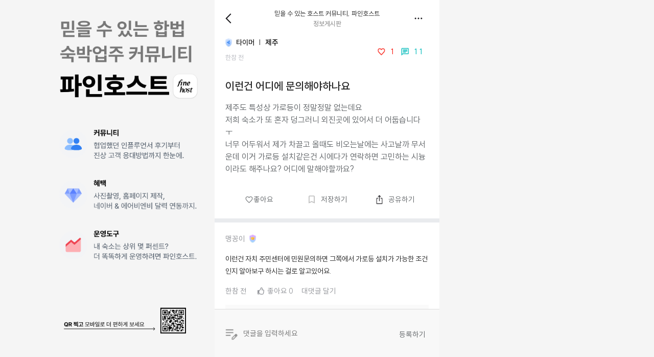

--- FILE ---
content_type: text/html; charset=utf-8
request_url: https://finestays.com/host/community/topics/662722f24e523307f61ad861
body_size: 9364
content:
<!DOCTYPE html><html lang="ko"><head><meta name="naver-site-verification" content="f0f1ca2dc1b5f89693b5f43faf9ea25dbc6d4ba6"/><meta name="google-site-verification" content="mlCBPvuIBXeA2NVWPZRGSFAZMceo35NfJRDPiFyKOCI"/><meta name="facebook-domain-verification" content="bl5r5e3c9j2hcj4v2sfzby86wpysoz"/><meta charSet="utf-8"/><meta name="viewport" content="width=device-width, initial-scale=1, maximum-scale=1, minimum-scale=1, user-scalable=no, viewport-fit=cover"/><link rel="preconnect" href="https://fonts.googleapis.com"/><link rel="preconnect" href="https://fonts.gstatic.com" crossorigin="anonymous"/><link rel="dns-prefetch" href="//api.finestays.com"/><script>
            (function(w,d,s,l,i){w[l]=w[l]||[];w[l].push({'gtm.start':
            new Date().getTime(),event:'gtm.js'});var f=d.getElementsByTagName(s)[0],
            j=d.createElement(s),dl=l!='dataLayer'?'&l='+l:'';j.async=true;j.src=
            'https://www.googletagmanager.com/gtm.js?id='+i+dl;f.parentNode.insertBefore(j,f);
          })(window,document,'script','dataLayer','GTM-TFVTF3DJ');
          </script><title>이런건 어디에 문의해야하나요</title><meta name="robots" content="index,follow"/><meta name="description" content="제주도 특성상 가로등이 정말정말 없는데요
저희 숙소가 또 혼자 덩그러니 외진곳에 있어서 더 어둡습니다 ㅜ 
너무 어두워서 제가 차끌고 올때도 비오는날에는 사고날까 무서운데 이거 가로등 설치같은건 시에다가 연락하면 고민하는 시늉이라도 해주나요? 어디에 말해야할까요?"/><meta name="twitter:card" content="summary_large_image"/><meta name="twitter:site" content="@finestay"/><meta name="twitter:creator" content="@finestay"/><meta property="og:title" content="이런건 어디에 문의해야하나요"/><meta property="og:description" content="제주도 특성상 가로등이 정말정말 없는데요
저희 숙소가 또 혼자 덩그러니 외진곳에 있어서 더 어둡습니다 ㅜ 
너무 어두워서 제가 차끌고 올때도 비오는날에는 사고날까 무서운데 이거 가로등 설치같은건 시에다가 연락하면 고민하는 시늉이라도 해주나요? 어디에 말해야할까요?"/><meta property="og:url" content="https://finestays.com/host/topics/662722f24e523307f61ad861"/><meta property="og:image" content="https://fine-host.s3.ap-northeast-2.amazonaws.com/%E1%84%8B%E1%85%A9%E1%84%91%E1%85%B3%E1%86%AB%E1%84%80%E1%85%B3%E1%84%85%E1%85%A2%E1%84%91%E1%85%B34X+(1).png"/><meta property="og:image:alt" content="Finehost Community"/><meta property="og:image:width" content="800"/><meta property="og:image:height" content="600"/><meta property="og:site_name" content="Finestay"/><link rel="canonical" href="https://finestays.com/host/topics/662722f24e523307f61ad861"/><meta name="keywords" content="파인호스트, 숙소 운영, 펜션 운영, 독채 운영, 에어비앤비 운영, finehost, 파인스테이, 국내감성숙소, 제주 감성 숙소, 제주동쪽숙소, 제주남쪽숙소, 제주서쪽숙소, 인스타감성숙소, 감성숙소, 커플숙소, 자쿠지숙소, 독채숙소, 독채감성숙소"/><meta name="robots" content="index, follow"/><meta name="author" content="Finestay"/><script type="application/ld+json">{&quot;@context&quot;:&quot;https://schema.org&quot;,&quot;@type&quot;:&quot;DiscussionForumPosting&quot;,&quot;mainEntityOfPage&quot;:{&quot;@type&quot;:&quot;WebPage&quot;,&quot;@id&quot;:&quot;https://finestays.com/host/topics/662722f24e523307f61ad861&quot;},&quot;headline&quot;:&quot;이런건 어디에 문의해야하나요&quot;,&quot;description&quot;:&quot;제주도 특성상 가로등이 정말정말 없는데요\n저희 숙소가 또 혼자 덩그러니 외진곳에 있어서 더 어둡습니다 ㅜ \n너무 어두워서 제가 차끌고 올때도 비오는날에는 사고날까 무서운데 이거 가로등 설치같은건 시에다가 연락하면 고민하는 시늉이라도 해주나요? 어디에 말해야할까요?&quot;,&quot;image&quot;:{&quot;@type&quot;:&quot;ImageObject&quot;,&quot;url&quot;:&quot;https://fine-host.s3.ap-northeast-2.amazonaws.com/%E1%84%8B%E1%85%A9%E1%84%91%E1%85%B3%E1%86%AB%E1%84%80%E1%85%B3%E1%84%85%E1%85%A2%E1%84%91%E1%85%B34X+(1).png&quot;,&quot;width&quot;:800,&quot;height&quot;:600},&quot;datePublished&quot;:&quot;2024-04-23T05:48:42.329Z&quot;,&quot;author&quot;:{&quot;@type&quot;:&quot;Person&quot;},&quot;publisher&quot;:{&quot;@type&quot;:&quot;Organization&quot;,&quot;name&quot;:&quot;Finestay&quot;,&quot;logo&quot;:{&quot;@type&quot;:&quot;ImageObject&quot;,&quot;url&quot;:&quot;https://fine-host.s3.ap-northeast-2.amazonaws.com/%E1%84%8B%E1%85%A9%E1%84%91%E1%85%B3%E1%86%AB%E1%84%80%E1%85%B3%E1%84%85%E1%85%A2%E1%84%91%E1%85%B34X+(1).png&quot;,&quot;width&quot;:60,&quot;height&quot;:60}}}</script><meta name="next-head-count" content="28"/><meta name="viewport" content="width=device-width, initial-scale=1, maximum-scale=1, minimum-scale=1, user-scalable=no, viewport-fit=cover, interactive-widget=resizes-content"/><link rel="stylesheet" as="style" crossorigin="anonymous" href="https://cdn.jsdelivr.net/gh/orioncactus/pretendard@v1.3.9/dist/web/static/pretendard.min.css"/><link rel="preload" href="/_next/static/css/d86b8c36394a22ce.css" as="style"/><link rel="stylesheet" href="/_next/static/css/d86b8c36394a22ce.css" data-n-g=""/><noscript data-n-css=""></noscript><script defer="" nomodule="" src="/_next/static/chunks/polyfills-c67a75d1b6f99dc8.js"></script><script src="/_next/static/chunks/webpack-cb6742e42fb8535b.js" defer=""></script><script src="/_next/static/chunks/framework-704611b129aebd0c.js" defer=""></script><script src="/_next/static/chunks/main-58fbb439f249b85c.js" defer=""></script><script src="/_next/static/chunks/pages/_app-dc2b76146be4ed39.js" defer=""></script><script src="/_next/static/chunks/2767-12b61db94e77876d.js" defer=""></script><script src="/_next/static/chunks/9929-fd35bac1ccbd2132.js" defer=""></script><script src="/_next/static/chunks/412-1dc9d4141e4ad52e.js" defer=""></script><script src="/_next/static/chunks/pages/host/community/topics/%5Bid%5D-2834b1687d8064b3.js" defer=""></script><script src="/_next/static/-1Md9z4s3iQV2yNNzqvsI/_buildManifest.js" defer=""></script><script src="/_next/static/-1Md9z4s3iQV2yNNzqvsI/_ssgManifest.js" defer=""></script><style data-styled="" data-styled-version="5.3.8">.iaGhtO{position:absolute;background-color:#f5f5f5;display:-webkit-box;display:-webkit-flex;display:-ms-flexbox;display:flex;-webkit-box-pack:center;-webkit-justify-content:center;-ms-flex-pack:center;justify-content:center;-webkit-tap-highlight-color:transparent;width:100%;overflow:auto;}/*!sc*/
data-styled.g54[id="GlobalStyle__WholePage-sc-188ely1-0"]{content:"iaGhtO,"}/*!sc*/
.bvGcAy{max-width:440px;margin:0;background-color:white;overflow:scroll;overflow-x:hidden;height:100vh;height:100dvh;padding-bottom:0vh;}/*!sc*/
.bvGcAy.no-scrollbar::-webkit-scrollbar{display:none !important;}/*!sc*/
@media (min-width:1024px){.bvGcAy{max-width:440px;height:auto;min-height:100vh;}}/*!sc*/
@media (min-width:769px){.bvGcAy{padding-top:0px;}}/*!sc*/
data-styled.g55[id="GlobalStyle__MobileView-sc-188ely1-1"]{content:"bvGcAy,"}/*!sc*/
:root{--top-navigation-height:80px;}/*!sc*/
@media screen and (orientation:landscape) and (max-device-width:768px){html{-webkit-transform:rotate(-90deg);-ms-transform:rotate(-90deg);transform:rotate(-90deg);-webkit-transform-origin:left top;-ms-transform-origin:left top;transform-origin:left top;width:100vh;overflow-x:hidden;position:absolute;top:100%;left:0;}}/*!sc*/
@supports (-webkit-touch-callout:none){@media screen and (orientation:landscape) and (max-device-width:768px){html{-webkit-transform:rotate(-90deg);-ms-transform:rotate(-90deg);transform:rotate(-90deg);-webkit-transform-origin:left top;-ms-transform-origin:left top;transform-origin:left top;width:100vh;height:100vw;overflow-x:hidden;position:absolute;top:100%;left:0;}}}/*!sc*/
::-webkit-scrollbar{display:none;}/*!sc*/
@media (min-width:1024px){::-webkit-scrollbar{display:block;width:8px;}::-webkit-scrollbar-thumb{background-color:#c4c4c4;border-radius:4px;}::-webkit-scrollbar-track{background-color:#f5f5f5;}}/*!sc*/
svg{cursor:pointer;}/*!sc*/
*:not(svg){width:100%;}/*!sc*/
*{box-sizing:border-box;margin:0;padding:0;font-family:"SUIT";}/*!sc*/
body{margin:0;font-family:-apple-system,BlinkMacSystemFont,'Segoe UI','Roboto','Oxygen','Ubuntu','Cantarell','Fira Sans','Droid Sans','Helvetica Neue',sans-serif;font-family:"SUIT";-webkit-font-smoothing:antialiased;-moz-osx-font-smoothing:grayscale;min-height:100vh;min-height:-webkit-fill-available;top:0px !important;}/*!sc*/
body .skiptranslate{display:none !important;}/*!sc*/
img{-webkit-user-drag:none;}/*!sc*/
ul{list-style:none;padding:0;margin:0;}/*!sc*/
.VIpgJd-ZVi9od-aZ2wEe-OiiCO{display:none !important;}/*!sc*/
.custom-marker-label{padding:4px 6px;border-radius:4px;font-size:8px;text-align:center;-webkit-transform:translate(0,16px);-ms-transform:translate(0,16px);transform:translate(0,16px);white-space:nowrap;}/*!sc*/
data-styled.g56[id="sc-global-eIhvMa1"]{content:"sc-global-eIhvMa1,"}/*!sc*/
.cPnUUA{-webkit-animation:iivV 0.3s ease-out;animation:iivV 0.3s ease-out;height:100vh;}/*!sc*/
@media (min-width:769px){.cPnUUA{height:calc(100vh - var(--header-height,80px));}}/*!sc*/
data-styled.g61[id="PageTransition__PageContainer-sc-bfbt5x-2"]{content:"cPnUUA,"}/*!sc*/
.jLXNGK .MuiSnackbar-root{max-width:300px;margin:0 auto;text-align:center;bottom:8vh;}/*!sc*/
.jLXNGK .MuiSnackbarContent-root{padding:4px 12px;font-weight:700;}/*!sc*/
.jLXNGK.error .MuiPaper-root{background-color:var(--red-4);}/*!sc*/
.jLXNGK.success .MuiPaper-root{background-color:var(--blue-1);}/*!sc*/
.jLXNGK.warning .MuiPaper-root{background-color:var(--orange-1);}/*!sc*/
data-styled.g198[id="Snackbarstyled__Wrapper-sc-efs34h-0"]{content:"jLXNGK,"}/*!sc*/
.fzudrs{display:-webkit-box;display:-webkit-flex;display:-ms-flexbox;display:flex;-webkit-box-pack:justify;-webkit-justify-content:space-between;-ms-flex-pack:justify;justify-content:space-between;position:fixed;max-width:440px;background-color:white;z-index:10;-webkit-align-items:center;-webkit-box-align:center;-ms-flex-align:center;align-items:center;padding-top:calc(1rem + constant(safe-area-inset-top));padding-top:calc(1rem + env(safe-area-inset-top));padding-left:1.3rem;padding-right:1.3rem;padding-bottom:0.5rem;top:0;}/*!sc*/
data-styled.g275[id="communitystyled__TopicHeader-sc-1wm5mbb-49"]{content:"fzudrs,"}/*!sc*/
.glflFR{padding-top:calc(4rem + constant(safe-area-inset-top));padding-top:calc(4rem + env(safe-area-inset-top));padding-bottom:1.3rem;padding-left:1.3rem;padding-right:1.3rem;}/*!sc*/
data-styled.g276[id="communitystyled__TopicBetween-sc-1wm5mbb-50"]{content:"glflFR,"}/*!sc*/
.cgYSXq{position:relative;padding-bottom:30rem;}/*!sc*/
data-styled.g277[id="communitystyled__TopicWrapper-sc-1wm5mbb-51"]{content:"cgYSXq,"}/*!sc*/
.kaMAxR{display:-webkit-box;display:-webkit-flex;display:-ms-flexbox;display:flex;-webkit-box-pack:justify;-webkit-justify-content:space-between;-ms-flex-pack:justify;justify-content:space-between;margin-bottom:2rem;-webkit-align-items:center;-webkit-box-align:center;-ms-flex-align:center;align-items:center;}/*!sc*/
data-styled.g278[id="communitystyled__TopicUserWrapperDiv-sc-1wm5mbb-52"]{content:"kaMAxR,"}/*!sc*/
.wLYjp{width:-webkit-fit-content;width:-moz-fit-content;width:fit-content;display:-webkit-box;display:-webkit-flex;display:-ms-flexbox;display:flex;-webkit-align-items:center;-webkit-box-align:center;-ms-flex-align:center;align-items:center;margin:0.5rem 0;white-space:nowrap;}/*!sc*/
data-styled.g279[id="communitystyled__TopicUserNameDiv-sc-1wm5mbb-53"]{content:"wLYjp,"}/*!sc*/
.fVefZK{width:-webkit-fit-content;width:-moz-fit-content;width:fit-content;color:black;font-size:0.9rem;white-space:nowrap;font-weight:600;}/*!sc*/
data-styled.g280[id="communitystyled__TopicUserRegionDiv-sc-1wm5mbb-54"]{content:"fVefZK,"}/*!sc*/
.iVnPoO{width:-webkit-fit-content;width:-moz-fit-content;width:fit-content;font-weight:600;margin-right:0.5rem;}/*!sc*/
data-styled.g281[id="communitystyled__TopicUserName-sc-1wm5mbb-55"]{content:"iVnPoO,"}/*!sc*/
.bFmQxZ{width:-webkit-fit-content;width:-moz-fit-content;width:fit-content;color:#b9bbc1;font-size:0.8rem;}/*!sc*/
data-styled.g282[id="communitystyled__TopicCreated-sc-1wm5mbb-56"]{content:"bFmQxZ,"}/*!sc*/
.ldLlSU{margin-bottom:2rem;-webkit-filter:none;filter:none;}/*!sc*/
data-styled.g284[id="communitystyled__TopicMainContainer-sc-1wm5mbb-58"]{content:"ldLlSU,"}/*!sc*/
.hXtRyJ{font-weight:600;font-size:1.3rem;margin-bottom:1rem;line-height:1.8rem;width:-webkit-fit-content;width:-moz-fit-content;width:fit-content;}/*!sc*/
data-styled.g285[id="communitystyled__TopicTitle-sc-1wm5mbb-59"]{content:"hXtRyJ,"}/*!sc*/
.hIrpgg{line-height:1.5rem;color:#65696c;font-size:1rem;}/*!sc*/
data-styled.g286[id="communitystyled__TopicDescription-sc-1wm5mbb-60"]{content:"hIrpgg,"}/*!sc*/
.bbSfzw{display:-webkit-box;display:-webkit-flex;display:-ms-flexbox;display:flex;-webkit-flex-direction:column;-ms-flex-direction:column;flex-direction:column;-webkit-align-items:center;-webkit-box-align:center;-ms-flex-align:center;align-items:center;-webkit-box-pack:center;-webkit-justify-content:center;-ms-flex-pack:center;justify-content:center;}/*!sc*/
data-styled.g287[id="communitystyled__ImageContainer-sc-1wm5mbb-61"]{content:"bbSfzw,"}/*!sc*/
.gkEfFw{display:-webkit-box;display:-webkit-flex;display:-ms-flexbox;display:flex;width:100%;}/*!sc*/
data-styled.g289[id="communitystyled__TopicBottomWrapper-sc-1wm5mbb-63"]{content:"gkEfFw,"}/*!sc*/
.dMuLBG{width:1.5rem;height:1.5rem;margin-right:0.5rem;opacity:1;pointer-events:auto;}/*!sc*/
data-styled.g290[id="communitystyled__BigIcon-sc-1wm5mbb-64"]{content:"dMuLBG,"}/*!sc*/
.dpWvHy{width:1.2rem;height:1.2rem;margin-right:0.5rem;}/*!sc*/
data-styled.g291[id="communitystyled__IconBasicTopic-sc-1wm5mbb-65"]{content:"dpWvHy,"}/*!sc*/
.jkaymh{width:2rem;height:2rem;margin-right:0.5rem;}/*!sc*/
data-styled.g292[id="communitystyled__IconComment-sc-1wm5mbb-66"]{content:"jkaymh,"}/*!sc*/
.bMhPBE{width:100%;text-align:center;color:#65696c;cursor:pointer;height:2rem;display:-webkit-box;display:-webkit-flex;display:-ms-flexbox;display:flex;font-size:0.9rem;-webkit-box-pack:center;-webkit-justify-content:center;-ms-flex-pack:center;justify-content:center;-webkit-align-items:center;-webkit-box-align:center;-ms-flex-align:center;align-items:center;white-space:nowrap;}/*!sc*/
data-styled.g294[id="communitystyled__TopicBottomUnit-sc-1wm5mbb-68"]{content:"bMhPBE,"}/*!sc*/
.dIXEAT{position:fixed;bottom:0;width:100%;max-width:440px;display:-webkit-box;display:-webkit-flex;display:-ms-flexbox;display:flex;-webkit-align-items:center;-webkit-box-align:center;-ms-flex-align:center;align-items:center;-webkit-box-pack:center;-webkit-justify-content:center;-ms-flex-pack:center;justify-content:center;background-color:#f8f8f8;border-top:1px solid #dddddd;padding:1rem 1rem 2rem 1rem;-webkit-flex-direction:column;-ms-flex-direction:column;flex-direction:column;}/*!sc*/
data-styled.g305[id="communitystyled__CommentInputDiv-sc-1wm5mbb-79"]{content:"dIXEAT,"}/*!sc*/
.hLwgCq{display:-webkit-box;display:-webkit-flex;display:-ms-flexbox;display:flex;-webkit-align-items:center;-webkit-box-align:center;-ms-flex-align:center;align-items:center;-webkit-box-pack:center;-webkit-justify-content:center;-ms-flex-pack:center;justify-content:center;width:-webkit-fit-content;width:-moz-fit-content;width:fit-content;}/*!sc*/
data-styled.g306[id="communitystyled__CommentInputLeftDiv-sc-1wm5mbb-80"]{content:"hLwgCq,"}/*!sc*/
.cOKnHk{display:-webkit-box;display:-webkit-flex;display:-ms-flexbox;display:flex;-webkit-align-items:center;-webkit-box-align:center;-ms-flex-align:center;align-items:center;-webkit-box-pack:center;-webkit-justify-content:center;-ms-flex-pack:center;justify-content:center;font-size:0.9rem;color:#65696c;border:none;padding:0;margin:0;background:none;}/*!sc*/
data-styled.g307[id="communitystyled__CommentInputRightDiv-sc-1wm5mbb-81"]{content:"cOKnHk,"}/*!sc*/
.edYoui{border:none;background-color:#f8f8f8;line-height:1.5rem;padding-top:1.2rem;resize:none;overflow-y:hidden;height:auto;font-size:0.9rem;outline:none;width:100rem;}/*!sc*/
data-styled.g308[id="communitystyled__CommentInput-sc-1wm5mbb-82"]{content:"edYoui,"}/*!sc*/
.idQugU{max-width:440px;position:relative;background-color:white;width:100%;height:100%;overflow:auto;}/*!sc*/
data-styled.g309[id="communitystyled__BasicDiv-sc-1wm5mbb-83"]{content:"idQugU,"}/*!sc*/
.fvJaXl{display:-webkit-box;display:-webkit-flex;display:-ms-flexbox;display:flex;-webkit-box-pack:center;-webkit-justify-content:center;-ms-flex-pack:center;justify-content:center;-webkit-align-items:center;-webkit-box-align:center;-ms-flex-align:center;align-items:center;background-color:white;height:100%;overflow:auto;}/*!sc*/
data-styled.g310[id="communitystyled__LargeDiv-sc-1wm5mbb-84"]{content:"fvJaXl,"}/*!sc*/
.hZoNLM{display:-webkit-box;display:-webkit-flex;display:-ms-flexbox;display:flex;-webkit-filter:none;filter:none;}/*!sc*/
data-styled.g329[id="communitystyled__BoardBottomWrapper-sc-1wm5mbb-103"]{content:"hZoNLM,"}/*!sc*/
.gbHrxe{width:1.2rem;height:1.2rem;margin-left:-0.2rem;margin-right:0.3rem;}/*!sc*/
data-styled.g330[id="communitystyled__smallIconBoard-sc-1wm5mbb-104"]{content:"gbHrxe,"}/*!sc*/
.bjeYsH{width:1.1rem;height:1.1rem;margin-right:0.5rem;}/*!sc*/
data-styled.g332[id="communitystyled__IconBoard-sc-1wm5mbb-106"]{content:"bjeYsH,"}/*!sc*/
.foemDm{width:-webkit-fit-content;width:-moz-fit-content;width:fit-content;text-align:center;color:#65696c;cursor:pointer;height:2rem;display:-webkit-box;display:-webkit-flex;display:-ms-flexbox;display:flex;font-size:0.9rem;-webkit-box-pack:center;-webkit-justify-content:center;-ms-flex-pack:center;justify-content:center;-webkit-align-items:center;-webkit-box-align:center;-ms-flex-align:center;align-items:center;margin-right:0.7rem;}/*!sc*/
.foemDm.like{-webkit-box-pack:start;-webkit-justify-content:flex-start;-ms-flex-pack:start;justify-content:flex-start;}/*!sc*/
.foemDm.view{-webkit-box-pack:end;-webkit-justify-content:flex-end;-ms-flex-pack:end;justify-content:flex-end;}/*!sc*/
data-styled.g333[id="communitystyled__BoardBottomUnit-sc-1wm5mbb-107"]{content:"foemDm,"}/*!sc*/
@-webkit-keyframes iivV{from{opacity:0;-webkit-transform:translateY(20px);-ms-transform:translateY(20px);transform:translateY(20px);}to{opacity:1;-webkit-transform:translateY(0);-ms-transform:translateY(0);transform:translateY(0);}}/*!sc*/
@keyframes iivV{from{opacity:0;-webkit-transform:translateY(20px);-ms-transform:translateY(20px);transform:translateY(20px);}to{opacity:1;-webkit-transform:translateY(0);-ms-transform:translateY(0);transform:translateY(0);}}/*!sc*/
data-styled.g405[id="sc-keyframes-iivV"]{content:"iivV,"}/*!sc*/
</style></head><body><div id="__next"><div class="GlobalStyle__WholePage-sc-188ely1-0 iaGhtO"><div id="mobile-view" class="GlobalStyle__MobileView-sc-188ely1-1 bvGcAy"><script src="https://code.jquery.com/jquery-3.5.1.min.js"></script><script src="https://democpay.payple.kr/js/cpay.payple.1.0.1.js"></script><script src="https://demo-gpay.payple.kr/common/js/gpay-1.0.1.js"></script><meta name="description" content="에어비앤비에는 많은 숙소가, 파인스테이에는 오직 좋은 숙소만 있습니다. 나만 알고 싶은 특별한 감성숙소를 둘러보세요."/><script type="application/ld+json">{
        "@context": "https://schema.org",
        "@type": "Organization",
        "name": "파인스테이",
        "url": "https://finestays.com",
        "logo": "https://hau-package-img.s3.ap-northeast-2.amazonaws.com/main_logo.png",
        "sameAs": [
          "https://www.instagram.com/hau.jeju/"
        ],
        "description": "파인스테이에는 오직 좋은 숙소만 있습니다. 나만 알고 싶은 감성숙소를 찾고 계신가요? 파인스테이에서 찾아보세요."
      }</script><noscript><iframe src="https://www.googletagmanager.com/ns.html?id=GTM-TFVTF3DJ" height="0" width="0" style="display:none;visibility:hidden"></iframe></noscript><noscript><img height="1" width="1" style="display:none" src="https://www.facebook.com/tr?id=652522192914500&amp;ev=PageView&amp;noscript=1"/><img height="1" width="1" style="display:none" src="https://www.facebook.com/tr?id=893103939239207&amp;ev=PageView&amp;noscript=1"/><img height="1" width="1" style="display:none" src="https://www.facebook.com/tr?id=1227802444497958&amp;ev=PageView&amp;noscript=1"/><img height="1" width="1" style="display:none" src="https://www.facebook.com/tr?id=2577392175943545&amp;ev=PageView&amp;noscript=1"/></noscript><div style="display:none"></div><div style="display:flex;justify-content:center;width:100%;min-height:100vh;background:#f5f5f5"><div style="width:100%;max-width:440px;background:white;border-radius:8px;box-shadow:0 0 20px rgba(0, 0, 0, 0.1);min-height:calc(100vh - 40px);position:relative;padding-bottom:10vh"><div class="PageTransition__PageContainer-sc-bfbt5x-2 cPnUUA"><div class="communitystyled__LargeDiv-sc-1wm5mbb-84 fvJaXl"><div class="communitystyled__BasicDiv-sc-1wm5mbb-83 idQugU"><div class="communitystyled__TopicWrapper-sc-1wm5mbb-51 cgYSXq"><div class="communitystyled__TopicWrapperDiv-sc-1wm5mbb-48 bPwmbC"><div class="communitystyled__TopicHeader-sc-1wm5mbb-49 fzudrs"><img src="https://fine-host.s3.ap-northeast-2.amazonaws.com/arrow_back_ios.png" class="communitystyled__BigIcon-sc-1wm5mbb-64 dMuLBG"/><div style="text-align:center"><div style="font-size:0.8rem">믿을 수 있는 호스트 커뮤니티, 파인호스트</div><div style="font-size:0.8rem;color:#989898;font-weight:600">정보게시판</div></div><div style="width:fit-content;display:flex;justify-content:center;align-items:center"><div style="display:flex;flex-direction:column;align-items:flex-end"><div style="width:fit-content;text-align:right"><img src="https://fine-host.s3.ap-northeast-2.amazonaws.com/more_horiz.png" class="communitystyled__BigIcon-sc-1wm5mbb-64 dMuLBG"/></div></div></div></div><div class="communitystyled__TopicBetween-sc-1wm5mbb-50 glflFR"><div class="communitystyled__TopicUserWrapperDiv-sc-1wm5mbb-52 kaMAxR"><div><div class="communitystyled__TopicUserNameDiv-sc-1wm5mbb-53 wLYjp"><img src="https://fine-host.s3.ap-northeast-2.amazonaws.com/badge-system/6602939cb414a71142156f99.png" class="communitystyled__smallIconBoard-sc-1wm5mbb-104 gbHrxe"/><div class="communitystyled__TopicUserName-sc-1wm5mbb-55 iVnPoO">타이머</div><div style="margin-right:0.5rem">|</div><div class="communitystyled__TopicUserRegionDiv-sc-1wm5mbb-54 fVefZK"><div style="display:flex;align-items:center"><div class="communitystyled__TopicUserRegionDiv-sc-1wm5mbb-54 fVefZK">제주</div></div></div></div><div class="communitystyled__TopicCreated-sc-1wm5mbb-56 bFmQxZ">한참 전</div></div><div style="margin-top:1rem;justify-content:flex-end" class="communitystyled__BoardBottomWrapper-sc-1wm5mbb-103 hZoNLM"><div style="color:#F91F15;font-weight:500" class="communitystyled__BoardBottomUnit-sc-1wm5mbb-107 foemDm like"><img src="https://fine-host.s3.ap-northeast-2.amazonaws.com/favorite+(3).png" class="communitystyled__IconBoard-sc-1wm5mbb-106 bjeYsH"/><div style="width:fit-content;white-space:nowrap">1<!-- --></div></div><div style="color:#05BCBC;font-weight:500" class="communitystyled__BoardBottomUnit-sc-1wm5mbb-107 foemDm"><img src="https://fine-host.s3.ap-northeast-2.amazonaws.com/chat-2.png" class="communitystyled__IconBoard-sc-1wm5mbb-106 bjeYsH"/><div style="width:fit-content">11<!-- --></div></div></div></div><div class="communitystyled__TopicMainContainer-sc-1wm5mbb-58 ldLlSU"><div style="display:flex"><div style="margin-right:1rem" class="communitystyled__TopicTitle-sc-1wm5mbb-59 hXtRyJ"> <!-- -->이런건 어디에 문의해야하나요<!-- --></div></div><div class="communitystyled__TopicDescription-sc-1wm5mbb-60 hIrpgg"><div class="communitystyled__TopicDescription-sc-1wm5mbb-60 hIrpgg"><span style="user-select:none;pointer-events:none">제주도 특성상 가로등이 정말정말 없는데요</span><br/></div><div class="communitystyled__TopicDescription-sc-1wm5mbb-60 hIrpgg"><span style="user-select:none;pointer-events:none">저희 숙소가 또 혼자 덩그러니 외진곳에 있어서 더 어둡습니다 ㅜ </span><br/></div><div class="communitystyled__TopicDescription-sc-1wm5mbb-60 hIrpgg"><span style="user-select:none;pointer-events:none">너무 어두워서 제가 차끌고 올때도 비오는날에는 사고날까 무서운데 이거 가로등 설치같은건 시에다가 연락하면 고민하는 시늉이라도 해주나요? 어디에 말해야할까요?</span></div></div><div style="user-select:none;pointer-events:none;touch-action:none" class="communitystyled__ImageContainer-sc-1wm5mbb-61 bbSfzw"></div></div><div class="communitystyled__TopicBottomWrapper-sc-1wm5mbb-63 gkEfFw"><div class="communitystyled__TopicBottomUnit-sc-1wm5mbb-68 bMhPBE"><svg stroke="currentColor" fill="currentColor" stroke-width="0" viewBox="0 0 512 512" height="17" width="17" xmlns="http://www.w3.org/2000/svg"><path d="M349.6 64c-36.4 0-70.7 16.7-93.6 43.9C233.1 80.7 198.8 64 162.4 64 97.9 64 48 114.2 48 179.1c0 79.5 70.7 143.3 177.8 241.7L256 448l30.2-27.2C393.3 322.4 464 258.6 464 179.1 464 114.2 414.1 64 349.6 64zm-80.8 329.3l-4.2 3.9-8.6 7.8-8.6-7.8-4.2-3.9c-50.4-46.3-94-86.3-122.7-122-28-34.7-40.4-63.1-40.4-92.2 0-22.9 8.4-43.9 23.7-59.3 15.2-15.4 36-23.8 58.6-23.8 26.1 0 52 12.2 69.1 32.5l24.5 29.1 24.5-29.1c17.1-20.4 43-32.5 69.1-32.5 22.6 0 43.4 8.4 58.7 23.8 15.3 15.4 23.7 36.5 23.7 59.3 0 29-12.5 57.5-40.4 92.2-28.8 35.7-72.3 75.7-122.8 122z"></path></svg><div style="width:fit-content">좋아요</div></div><div class="communitystyled__TopicBottomUnit-sc-1wm5mbb-68 bMhPBE"><img src="https://fine-host.s3.ap-northeast-2.amazonaws.com/bookmark-gray.png" class="communitystyled__IconBasicTopic-sc-1wm5mbb-65 dpWvHy"/><div style="width:fit-content">저장하기</div></div><div class="communitystyled__TopicBottomUnit-sc-1wm5mbb-68 bMhPBE"><img src="https://fine-host.s3.ap-northeast-2.amazonaws.com/ios_share.png" class="communitystyled__IconBasicTopic-sc-1wm5mbb-65 dpWvHy"/><div style="width:fit-content">공유하기</div></div></div></div></div><div style="background-color:#E9EBEE;height:0.5rem"></div><form class="communitystyled__CommentInputDiv-sc-1wm5mbb-79 dIXEAT"><div style="display:flex"><div class="communitystyled__CommentInputLeftDiv-sc-1wm5mbb-80 hLwgCq"><img src="https://fine-host.s3.ap-northeast-2.amazonaws.com/edit_note.png" class="communitystyled__IconComment-sc-1wm5mbb-66 jkaymh"/></div><textarea placeholder="댓글을 입력하세요" class="communitystyled__CommentInput-sc-1wm5mbb-82 edYoui"></textarea><button type="submit" class="communitystyled__CommentInputRightDiv-sc-1wm5mbb-81 cOKnHk">등록하기</button></div></form></div></div></div></div></div></div><div class="Snackbarstyled__Wrapper-sc-efs34h-0 jLXNGK success"></div></div></div></div><script id="__NEXT_DATA__" type="application/json">{"props":{"pageProps":{"topic":{"topic":{"saves":[],"_id":"662722f24e523307f61ad861","category":"","title":"이런건 어디에 문의해야하나요","board":"info-board","description":"제주도 특성상 가로등이 정말정말 없는데요\n저희 숙소가 또 혼자 덩그러니 외진곳에 있어서 더 어둡습니다 ㅜ \n너무 어두워서 제가 차끌고 올때도 비오는날에는 사고날까 무서운데 이거 가로등 설치같은건 시에다가 연락하면 고민하는 시늉이라도 해주나요? 어디에 말해야할까요?","rate":null,"user":{"_id":"65bdbb98a34770ad0f99d16e","nickname":"누군가","badges":["6602939cb414a71142156f99","6602939db414a71142156fab","6602939db414a71142156fb1","6602939db414a71142156faf","6630a5507defe6a4c7cd8447","6630a5507defe6a4c7cd8456","6630a5507defe6a4c7cd845b","6630a5507defe6a4c7cd845b","6630a5507defe6a4c7cd845e","6630a5507defe6a4c7cd8461","6630a5507defe6a4c7cd8464","6630a71f153291cd6c7707f9","6630a71f153291cd6c7707fc","6630a71e153291cd6c7707e2","6630a71f153291cd6c7707f1","6630a71f153291cd6c7707f6","6630a5507defe6a4c7cd8467"],"region":""},"process":"","title_id":"662722f24e523307f61ad85f","likes":["65eae34a6eb876f115ca7ce0"],"imgUrl":[],"tempRegion":"제주","tempNickName":"타이머","createdAt":"2024-04-23T05:48:42.329Z","comments":[{"_id":"66274e2b4e523307f61b14df","content":"이런건 자치 주민센터에 민원문의하면 그쪽에서 가로등 설치가 가능한 조건인지 알아보구 하시는 걸로 알고있어요."},{"_id":"662762acbf26c32d404eacdc","content":"저희도 예전 집 들어오는 골목이 어두워서 면사무소에 문의했더니 사는동네 리사무소에 문의하면 된다해서 갔다니 서류를주셨어요, 집을기준으로 사방?으로 (숫자 생각이 안나요 4년전이라ㅠㅜ)거리 이웃들에게 가로등설치 찬성하는 서류 받아오면 가능하다고요😵‍💫 \n\n저희는 단 한분 동네에서 제일가는 놀부노인(새끼라고하고싶은)이 절대 사인안해준다해서 포기했어요, 하하하 본인집이랑 거리도 좀 있어서 불빛도 들어가지 않는데(남에 텃밭에 농약뿌리는 놀부가 찬성을 할리 없겠쥬😅)"},{"_id":"662767864e523307f61b3f64","content":"그렇군요 근처 주민센터에 가서 여쭤봐야겠어요! 감사합니다~~!!"},{"_id":"662767b54e523307f61b401c","content":"아 이웃분들께도 서류를 받아야하는군요! 알려주셔서 감사합니다 ㅎㅎ 그나저나 그 어르신은 왜그랬을까요.. 심술쟁이시네요 ㅠㅠㅠ"},{"_id":"66276e9e4e523307f61b4cd3","content":"제주는 동네마다 달라서 일단, 읍사무소나 면사무소에 문의 먼저 해보세요🙋‍♀️ (그 어~~르신은 옛날부터 모든사람들에게 심술을ㅎㅎ 동네삼춘할망들이 듣지도 보지도 말라고 토닥여주셨어요ㅎㅎ)"},{"_id":"66278792bf26c32d404ef580","content":"넵 정말 감사드려요! 제발제발 무사히 잘 되면 좋겠네요 ㅠㅠ"},{"_id":"662790b8bf26c32d404f0ea1","content":"ㅋ 저희도 주민센터에 외진곳인데 신축만 3집이 들어섰고 펜션이 두채인곳이예요 한 사장님이 몇번 민원 넣었는데 예산없다하더만 그사장님 굴사지않고  좀 오바해서 나중에 손님들 어두워서 성폭행이라도 당하고하면 그때는 어쩌냐고 막 때쓰니까 바로 입구 중간 끝 3개나 가로등 설치해줬어요\n그 덕분으로 우리집은 암막커튼추가로 달아야했답니다"},{"_id":"662b045c06bca93054d17072","content":"설치장소가 사유지가 아니면 가능할거에요~~"},{"_id":"662b045d06bca93054d17086","content":"안전신문고에.하시면 검토하고.알려주세요"},{"_id":"662b0d83077b5dea8163119a","content":"전봇대 에 붙어있는 표식 사진 찍어서 주소지 동사무소에 민원문의 하시면 훨씬 수월합니다."},{"_id":"662b1d32077b5dea8163271a","content":"저희 집. 진입로에 가로등 두 곳 신청해도   안해주길래,\n여자 조카가 집앞 공터에서 가슴을 만지고 간 치한 신고 했더니, 한달 내에 가로등 3개가 50m간겹으로 생겼습니다.\n참고하세요."}],"blockedUsers":[],"__v":0,"view":156}}},"__N_SSP":true},"page":"/host/community/topics/[id]","query":{"id":"662722f24e523307f61ad861"},"buildId":"-1Md9z4s3iQV2yNNzqvsI","isFallback":false,"gssp":true,"scriptLoader":[]}</script><div id="modal-root"></div></body></html>

--- FILE ---
content_type: application/javascript; charset=utf-8
request_url: https://finestays.com/_next/static/chunks/2767-12b61db94e77876d.js
body_size: 6758
content:
"use strict";(self.webpackChunk_N_E=self.webpackChunk_N_E||[]).push([[2767],{2767:function(t,n,e){e.d(n,{$$j:function(){return re},$Sw:function(){return Ct},AQi:function(){return I},AoB:function(){return te},B9e:function(){return E},CSB:function(){return Tt},CkJ:function(){return k},D3Y:function(){return nn},DCR:function(){return Et},DTh:function(){return Wn},DeK:function(){return Pt},Dkq:function(){return W},DrY:function(){return ee},E51:function(){return Lt},Ecc:function(){return Wt},Emp:function(){return $},Fbu:function(){return ft},FyA:function(){return yt},FyF:function(){return a},GqJ:function(){return c},Grg:function(){return C},GzY:function(){return mn},HUi:function(){return x},HVn:function(){return B},HeU:function(){return Mt},Hli:function(){return Gn},Hq3:function(){return Dt},Hte:function(){return Cn},Ifk:function(){return $t},J6C:function(){return me},JO$:function(){return O},Jus:function(){return U},Jzq:function(){return qn},K0G:function(){return Fn},Kbe:function(){return vt},Kv7:function(){return P},Lo0:function(){return yn},LvI:function(){return lt},Lwd:function(){return Bn},M$2:function(){return ht},M8:function(){return Vn},MCi:function(){return Sn},MP$:function(){return A},MzU:function(){return tt},NOH:function(){return un},Ne$:function(){return kn},Nx$:function(){return hn},Ot9:function(){return an},P$L:function(){return s},P8F:function(){return _},QDn:function(){return R},Qrx:function(){return l},R1R:function(){return Xn},S4z:function(){return xn},SnK:function(){return p},TAo:function(){return Ln},TLP:function(){return Pn},TLs:function(){return It},TRl:function(){return z},TlU:function(){return ut},Tyh:function(){return nt},U2V:function(){return ln},UVy:function(){return at},Uxi:function(){return jn},WYO:function(){return u},WiK:function(){return Un},XCj:function(){return wt},Xl8:function(){return y},XvS:function(){return In},YLo:function(){return K},Yjp:function(){return v},Yw5:function(){return bn},ZDR:function(){return wn},ZMi:function(){return xt},ZPm:function(){return f},ZUL:function(){return Rt},ZpK:function(){return M},_D5:function(){return Zt},_jK:function(){return Nt},a5D:function(){return Hn},aVo:function(){return D},bCW:function(){return sn},bKv:function(){return Ot},bMe:function(){return ae},bbB:function(){return st},c7d:function(){return zn},cCv:function(){return At},ccz:function(){return tn},ckK:function(){return T},co7:function(){return Ft},csb:function(){return Qt},ct5:function(){return ce},cvN:function(){return Jt},dOm:function(){return J},dWd:function(){return F},dbU:function(){return Kt},eAP:function(){return jt},e_O:function(){return oe},eqA:function(){return d},fEP:function(){return Bt},fhD:function(){return on},fvP:function(){return Mn},g7E:function(){return Ht},gZp:function(){return gn},ge4:function(){return pt},h7J:function(){return fn},hB8:function(){return it},hKg:function(){return Yn},iBW:function(){return Y},iUX:function(){return Z},jwV:function(){return ot},k2r:function(){return kt},kOV:function(){return Jn},l4x:function(){return gt},lGk:function(){return Kn},lL4:function(){return mt},lee:function(){return Tn},lyA:function(){return de},mTe:function(){return ie},moR:function(){return ct},mrL:function(){return rt},mv6:function(){return qt},neS:function(){return dt},o4p:function(){return dn},o60:function(){return Rn},oaA:function(){return h},oam:function(){return vn},opk:function(){return pn},pJf:function(){return et},rDJ:function(){return g},rLz:function(){return en},rf_:function(){return En},rpG:function(){return H},ru5:function(){return X},s75:function(){return N},sMM:function(){return Yt},sSw:function(){return Xt},sWr:function(){return St},ssD:function(){return Nn},t9T:function(){return q},tSz:function(){return An},tpD:function(){return _t},u0P:function(){return rn},u4_:function(){return _n},uAO:function(){return On},uXI:function(){return L},unb:function(){return se},vFe:function(){return Ut},ve2:function(){return Vt},vkT:function(){return S},w$V:function(){return Q},w3h:function(){return ne},wEO:function(){return V},wIw:function(){return G},wTI:function(){return cn},wUE:function(){return zt},w_w:function(){return Dn},wdw:function(){return le},x7x:function(){return b},xlV:function(){return Zn},xxX:function(){return Gt},yGJ:function(){return $n},yiZ:function(){return bt},ywY:function(){return Qn},zMg:function(){return w},zYY:function(){return j}});var i=e(186),o=e(25675),m=e.n(o),r=e(80346),c=i.ZP.form.withConfig({displayName:"communitystyled__StyledForm",componentId:"sc-1wm5mbb-0"})(["display:flex;flex-direction:column;gap:1rem;"]),d=i.ZP.div.withConfig({displayName:"communitystyled__StyeldDiv",componentId:"sc-1wm5mbb-1"})(["max-width:440px;width:100%;padding-top:calc(2rem + constant(safe-area-inset-top));padding-top:calc(2rem + env(safe-area-inset-top));"]),a=(i.ZP.h2.withConfig({displayName:"communitystyled__StyledH2",componentId:"sc-1wm5mbb-2"})(["color:white;"]),i.ZP.input.withConfig({displayName:"communitystyled__StyledInput",componentId:"sc-1wm5mbb-3"})(["outline:none;font-size:1rem;border:none;line-height:1.5rem;padding:0.6rem 1rem;border:1px solid #e1e1e1;border-radius:1rem;&.title{font-size:1.1rem;}&::placeholder{color:#babbc0;}"])),s=i.ZP.textarea.withConfig({displayName:"communitystyled__StyledTextArea",componentId:"sc-1wm5mbb-4"})(["height:50vh;outline:none;padding:1rem;border:none;font-size:1rem;line-height:1.5rem;border:1px solid #e1e1e1;border-radius:1rem;resize:none;&::placeholder{color:#ccc;}"]),l=i.ZP.select.withConfig({displayName:"communitystyled__StyledSelect",componentId:"sc-1wm5mbb-5"})(["outline:none;border:none;font-size:1rem;appearance:none;background-color:#f8f8f8;padding:0.5rem 1rem;color:#2b2b2b;font-weight:500;"]),p=i.ZP.button.withConfig({displayName:"communitystyled__StyledButton",componentId:"sc-1wm5mbb-6"})(["border:none;width:fit-content;white-space:nowrap;background-color:white;padding:1rem 0 1rem 3rem;height:3rem;font-weight:500;margin-top:1rem;font-size:1rem;color:#cacaca;cursor:pointer;&.register{color:#2967ff;}"]),u=i.ZP.div.withConfig({displayName:"communitystyled__StyledBack",componentId:"sc-1wm5mbb-7"})(["font-weight:500;padding:1rem 3rem 0 0;font-size:1rem;color:#cacaca;width:fit-content;cursor:pointer;&.register{color:#323232;}"]),f=i.ZP.div.withConfig({displayName:"communitystyled__BoardSelectDiv",componentId:"sc-1wm5mbb-8"})(["display:flex;align-items:center;position:relative;width:100%;background-color:white;gap:0.4rem;"]),y=i.ZP.div.withConfig({displayName:"communitystyled__InputDiv",componentId:"sc-1wm5mbb-9"})(["display:flex;flex-direction:column;&.title{position:relative;}"]),w=i.ZP.input.withConfig({displayName:"communitystyled__PhotoInputDiv",componentId:"sc-1wm5mbb-10"})(["opacity:0;position:absolute;width:5rem;height:5rem;cursor:pointer;padding-left:1.3rem;"]),g=i.ZP.div.withConfig({displayName:"communitystyled__AddTopicPhotoDiv",componentId:"sc-1wm5mbb-11"})(["display:flex;flex-direction:row;"]),b=i.ZP.div.withConfig({displayName:"communitystyled__AddTopicPhotoAddBtnDiv",componentId:"sc-1wm5mbb-12"})(["position:relative;width:fit-content;padding-right:1rem;"]),h=i.ZP.div.withConfig({displayName:"communitystyled__AddTopicPhotoListDiv",componentId:"sc-1wm5mbb-13"})(["display:flex;overflow:scroll;"]),_=i.ZP.div.withConfig({displayName:"communitystyled__AddTopicPhotoIndivisualDiv",componentId:"sc-1wm5mbb-14"})(["display:flex;align-items:center;flex-direction:column;position:relative;margin-right:1rem;width:fit-content;"]),v=i.ZP.div.withConfig({displayName:"communitystyled__AddTopicPhotoIndivisualDivRemoveBtn",componentId:"sc-1wm5mbb-15"})([""]),I=i.ZP.div.withConfig({displayName:"communitystyled__AddTopicPhotoIndivisualDivLeftBtn",componentId:"sc-1wm5mbb-16"})(["width:fit-content;padding-left:0.2rem;"]),C=i.ZP.div.withConfig({displayName:"communitystyled__AddTopicPhotoIndivisualDivRightBtn",componentId:"sc-1wm5mbb-17"})(["width:fit-content;padding-right:0.2rem;"]),N=i.ZP.div.withConfig({displayName:"communitystyled__AddTopicPhotoIndivisualDivBackgroundBtn",componentId:"sc-1wm5mbb-18"})(["display:flex;justify-content:space-between;border-radius:10px;align-items:center;height:100%;position:absolute;"]),P=i.ZP.img.withConfig({displayName:"communitystyled__AddTopicPhotoIndivisualImg",componentId:"sc-1wm5mbb-19"})(["border-radius:10px;width:5rem;height:5rem;object-fit:cover;"]),x=i.ZP.img.withConfig({displayName:"communitystyled__AddTopicPhotoSmallIcon",componentId:"sc-1wm5mbb-20"})(["width:1.2rem;padding-bottom:1rem;"]),Z=i.ZP.div.withConfig({displayName:"communitystyled__StyledCustomButton",componentId:"sc-1wm5mbb-21"})(["display:flex;flex-direction:column;align-items:center;justify-content:center;width:5rem;height:5rem;border:1px solid #d1d2d8;cursor:pointer;border-radius:10px;"]),k=i.ZP.img.withConfig({displayName:"communitystyled__AddTopicImgIcon",componentId:"sc-1wm5mbb-22"})(["width:2.5rem;"]),B=i.ZP.div.withConfig({displayName:"communitystyled__AddTopicImgDescDiv",componentId:"sc-1wm5mbb-23"})(["width:fit-content;white-space:nowrap;font-weight:500;color:#4d5967;"]),D=(i.ZP.label.withConfig({displayName:"communitystyled__StyledLabel",componentId:"sc-1wm5mbb-24"})(["color:black;margin-bottom:1rem;"]),i.ZP.li.withConfig({displayName:"communitystyled__List",componentId:"sc-1wm5mbb-25"})(["list-style:none;padding-left:0;&.result{position:absolute;bottom:-10px;width:100%;}"])),z=i.ZP.img.withConfig({displayName:"communitystyled__Logo",componentId:"sc-1wm5mbb-26"})(["width:3.5rem;"]),T=i.ZP.div.withConfig({displayName:"communitystyled__Item",componentId:"sc-1wm5mbb-27"})(["border:1px solid black;background-color:white;padding:10px;cursor:pointer;&:hover{background-color:#f2f2f2;}"]),j=(i.ZP.span.withConfig({displayName:"communitystyled__ItemText",componentId:"sc-1wm5mbb-28"})(["font-size:20px;"]),i.ZP.div.withConfig({displayName:"communitystyled__HeaderDiv",componentId:"sc-1wm5mbb-29"})(["background-color:white;width:100%;display:flex;justify-content:space-between;padding-left:1rem;padding-right:1rem;align-items:center;position:fixed;max-width:440px;z-index:1000;top:0;padding-top:calc(1rem + constant(safe-area-inset-top));padding-top:calc(1rem + env(safe-area-inset-top));margin-left:-1rem;"])),S=i.ZP.div.withConfig({displayName:"communitystyled__HeaderDivOnBoard",componentId:"sc-1wm5mbb-30"})(["background-color:white;width:100%;display:flex;justify-content:space-between;align-items:center;position:fixed;max-width:440px;z-index:6;top:0;padding-left:1.3rem;padding-right:1.3rem;padding-top:calc(1rem + constant(safe-area-inset-top));padding-top:calc(1rem + env(safe-area-inset-top));"]),W=i.ZP.div.withConfig({displayName:"communitystyled__HeaderIconDiv",componentId:"sc-1wm5mbb-31"})(["display:flex;width:fit-content;white-space:nowrap;"]),A=i.ZP.input.withConfig({displayName:"communitystyled__HeaderSearchInput",componentId:"sc-1wm5mbb-32"})(["border:1px solid #e1e1e1;padding:0.5rem 1rem;outline:none;"]),L=i.ZP.div.withConfig({displayName:"communitystyled__RecentSearchDiv",componentId:"sc-1wm5mbb-33"})(["padding:1.3rem;"]),R=i.ZP.div.withConfig({displayName:"communitystyled__SearchImageDiv",componentId:"sc-1wm5mbb-34"})(["padding:5rem;"]),U=i.ZP.div.withConfig({displayName:"communitystyled__RecentSearchHeaderDiv",componentId:"sc-1wm5mbb-35"})(["display:flex;justify-content:space-between;padding-top:calc(constant(safe-area-inset-top));padding-top:calc(env(safe-area-inset-top));"]),H=i.ZP.div.withConfig({displayName:"communitystyled__RecentSearchHeader",componentId:"sc-1wm5mbb-36"})(["color:#6d6d6d;font-weight:600;width:fit-content;font-size:0.9rem;"]),$=i.ZP.div.withConfig({displayName:"communitystyled__RecentSearchListDiv",componentId:"sc-1wm5mbb-37"})([""]),M=i.ZP.div.withConfig({displayName:"communitystyled__RecentSearchList",componentId:"sc-1wm5mbb-38"})(["display:flex;align-items:center;margin-top:0.7rem;"]),K=(0,i.ZP)(m()).withConfig({displayName:"communitystyled__RecentSearchIcon",componentId:"sc-1wm5mbb-39"})([""]),E=i.ZP.div.withConfig({displayName:"communitystyled__RecentSearchIconDiv",componentId:"sc-1wm5mbb-40"})(["width:fit-content;"]),F=i.ZP.div.withConfig({displayName:"communitystyled__RecentSearchContent",componentId:"sc-1wm5mbb-41"})([""]),O=i.ZP.img.withConfig({displayName:"communitystyled__Icon",componentId:"sc-1wm5mbb-42"})(["width:1.2rem;height:1.2rem;"]),J=i.ZP.div.withConfig({displayName:"communitystyled__AddTopicBtnText",componentId:"sc-1wm5mbb-43"})(["color:white;width:fit-content;font-size:1rem;font-weight:500;"]),Y=i.ZP.div.withConfig({displayName:"communitystyled__AddTopicBtn",componentId:"sc-1wm5mbb-44"})(["background-color:black;padding:1rem 1rem;width:8rem;margin-right:20px;margin-bottom:20px;text-align:center;white-space:nowrap;border-radius:2rem;display:flex;justify-content:center;cursor:pointer;align-items:center;"]),V=(i.ZP.div.withConfig({displayName:"communitystyled__TopicDiv",componentId:"sc-1wm5mbb-45"})([""]),i.ZP.div.withConfig({displayName:"communitystyled__TopicChooseBtn",componentId:"sc-1wm5mbb-46"})(["color:white;margin-right:0.3rem;padding:0.5rem 1rem;width:fit-content;white-space:nowrap;background-color:#dadada;border-radius:1rem;display:flex;justify-content:center;align-items:center;cursor:pointer;&.isclicked{background-color:black;}"]),i.ZP.div.withConfig({displayName:"communitystyled__BtnWrapperDiv",componentId:"sc-1wm5mbb-47"})(["display:flex;flex-direction:row;overflow-x:scroll;padding:1rem;width:100%;"]),i.ZP.div.withConfig({displayName:"communitystyled__TopicWrapperDiv",componentId:"sc-1wm5mbb-48"})([""])),G=i.ZP.div.withConfig({displayName:"communitystyled__TopicHeader",componentId:"sc-1wm5mbb-49"})(["display:flex;justify-content:space-between;position:fixed;max-width:440px;background-color:white;z-index:10;align-items:center;padding-top:calc(1rem + constant(safe-area-inset-top));padding-top:calc(1rem + env(safe-area-inset-top));padding-left:1.3rem;padding-right:1.3rem;padding-bottom:0.5rem;top:0;"]),X=i.ZP.div.withConfig({displayName:"communitystyled__TopicBetween",componentId:"sc-1wm5mbb-50"})(["padding-top:calc(4rem + constant(safe-area-inset-top));padding-top:calc(4rem + env(safe-area-inset-top));padding-bottom:1.3rem;padding-left:1.3rem;padding-right:1.3rem;"]),q=i.ZP.div.withConfig({displayName:"communitystyled__TopicWrapper",componentId:"sc-1wm5mbb-51"})(["position:relative;padding-bottom:30rem;"]),Q=i.ZP.div.withConfig({displayName:"communitystyled__TopicUserWrapperDiv",componentId:"sc-1wm5mbb-52"})(["display:flex;justify-content:space-between;margin-bottom:2rem;align-items:center;"]),tt=i.ZP.div.withConfig({displayName:"communitystyled__TopicUserNameDiv",componentId:"sc-1wm5mbb-53"})(["width:fit-content;display:flex;align-items:center;margin:0.5rem 0;white-space:nowrap;"]),nt=i.ZP.div.withConfig({displayName:"communitystyled__TopicUserRegionDiv",componentId:"sc-1wm5mbb-54"})(["width:fit-content;color:black;font-size:0.9rem;white-space:nowrap;font-weight:600;"]),et=i.ZP.div.withConfig({displayName:"communitystyled__TopicUserName",componentId:"sc-1wm5mbb-55"})(["width:fit-content;font-weight:600;margin-right:0.5rem;"]),it=i.ZP.div.withConfig({displayName:"communitystyled__TopicCreated",componentId:"sc-1wm5mbb-56"})(["width:fit-content;color:#b9bbc1;font-size:0.8rem;"]),ot=(i.ZP.div.withConfig({displayName:"communitystyled__TopicCharacter",componentId:"sc-1wm5mbb-57"})(["width:fit-content;width:fit-content;color:#65696c;font-size:0.9rem;white-space:nowrap;color:#4053ff;font-weight:600;"]),i.ZP.div.withConfig({displayName:"communitystyled__TopicMainContainer",componentId:"sc-1wm5mbb-58"})(["margin-bottom:2rem;filter:",";"],(function(t){return t.$isBlur?"blur(5px)":"none"}))),mt=i.ZP.div.withConfig({displayName:"communitystyled__TopicTitle",componentId:"sc-1wm5mbb-59"})(["font-weight:600;font-size:1.3rem;margin-bottom:1rem;line-height:1.8rem;width:fit-content;"]),rt=i.ZP.div.withConfig({displayName:"communitystyled__TopicDescription",componentId:"sc-1wm5mbb-60"})(["line-height:1.5rem;color:#65696c;font-size:1rem;"]),ct=i.ZP.div.withConfig({displayName:"communitystyled__ImageContainer",componentId:"sc-1wm5mbb-61"})(["display:flex;flex-direction:column;align-items:center;justify-content:center;"]),dt=(0,i.ZP)(r.Z).withConfig({displayName:"communitystyled__TopicImage",componentId:"sc-1wm5mbb-62"})(["z-index:-1;"]),at=i.ZP.div.withConfig({displayName:"communitystyled__TopicBottomWrapper",componentId:"sc-1wm5mbb-63"})(["display:flex;width:100%;"]),st=i.ZP.img.withConfig({displayName:"communitystyled__BigIcon",componentId:"sc-1wm5mbb-64"})(["width:1.5rem;height:1.5rem;margin-right:0.5rem;opacity:",";pointer-events:",";"],(function(t){return t.$source?0:1}),(function(t){return t.$source?"none":"auto"})),lt=i.ZP.img.withConfig({displayName:"communitystyled__IconBasicTopic",componentId:"sc-1wm5mbb-65"})(["width:1.2rem;height:1.2rem;margin-right:0.5rem;"]),pt=i.ZP.img.withConfig({displayName:"communitystyled__IconComment",componentId:"sc-1wm5mbb-66"})(["width:2rem;height:2rem;margin-right:0.5rem;"]),ut=(i.ZP.img.withConfig({displayName:"communitystyled__smallIcon",componentId:"sc-1wm5mbb-67"})(["width:1rem;height:1rem;margin-right:0.5rem;"]),i.ZP.div.withConfig({displayName:"communitystyled__TopicBottomUnit",componentId:"sc-1wm5mbb-68"})(["width:100%;text-align:center;color:#65696c;cursor:pointer;height:2rem;display:flex;font-size:0.9rem;justify-content:center;align-items:center;white-space:nowrap;"])),ft=i.ZP.div.withConfig({displayName:"communitystyled__CommentDiv",componentId:"sc-1wm5mbb-69"})(["padding:1.3rem;filter:",";&&.isReplie{background-color:pink;}"],(function(t){return t.$isBlur?"blur(5px)":"none"})),yt=i.ZP.div.withConfig({displayName:"communitystyled__CommentDiv1",componentId:"sc-1wm5mbb-70"})(["&&.isReplie{background-color:#baded1;}"]),wt=i.ZP.div.withConfig({displayName:"communitystyled__CommentDiv2",componentId:"sc-1wm5mbb-71"})(["padding:1.3rem 0 1.3rem 1.3rem;background-color:#fafafa;margin-top:1rem;&&:last-child{margin-bottom:-1rem;}&&.isReplie{background-color:pink;}"]),gt=i.ZP.div.withConfig({displayName:"communitystyled__CommentHeaderDiv",componentId:"sc-1wm5mbb-72"})(["display:flex;justify-content:space-between;align-items:center;"]),bt=i.ZP.div.withConfig({displayName:"communitystyled__CommentUserDiv",componentId:"sc-1wm5mbb-73"})(["color:#94969b;font-size:0.9rem;&.writer{font-weight:500;color:blue;}"]),ht=i.ZP.div.withConfig({displayName:"communitystyled__CommentMoreDiv",componentId:"sc-1wm5mbb-74"})(["width:fit-content;white-space:nowrap;padding-right:0.5rem;color:#6a6a6a;"]),_t=i.ZP.div.withConfig({displayName:"communitystyled__CommentContentDiv",componentId:"sc-1wm5mbb-75"})(["margin:1rem 0;line-height:1.5rem;&&.deleteComment{color:#dadada;}"]),vt=i.ZP.div.withConfig({displayName:"communitystyled__CommentBottomDiv",componentId:"sc-1wm5mbb-76"})(["display:flex;align-items:center;"]),It=i.ZP.div.withConfig({displayName:"communitystyled__CommentBottomTimeDiv",componentId:"sc-1wm5mbb-77"})(["color:#94969b;font-size:0.9rem;margin-right:1rem;&&.isReplie{color:#4053ff;font-weight:600;}width:fit-content;white-space:nowrap;"]),Ct=i.ZP.div.withConfig({displayName:"communitystyled__CommentBottomLikeDiv",componentId:"sc-1wm5mbb-78"})(["color:",";font-weight:",";font-size:0.9rem;display:flex;align-items:center;width:fit-content;white-space:nowrap;margin-left:5px;"],(function(t){return t.$isLike?"#0d9488":"#94969b"}),(function(t){return t.$isLike?"600":"normal"})),Nt=i.ZP.form.withConfig({displayName:"communitystyled__CommentInputDiv",componentId:"sc-1wm5mbb-79"})(["position:fixed;bottom:0;width:100%;max-width:440px;display:flex;align-items:center;justify-content:center;background-color:#f8f8f8;border-top:1px solid #dddddd;padding:1rem 1rem 2rem 1rem;flex-direction:column;"]),Pt=i.ZP.div.withConfig({displayName:"communitystyled__CommentInputLeftDiv",componentId:"sc-1wm5mbb-80"})(["display:flex;align-items:center;justify-content:center;width:fit-content;"]),xt=i.ZP.button.withConfig({displayName:"communitystyled__CommentInputRightDiv",componentId:"sc-1wm5mbb-81"})(["display:flex;align-items:center;justify-content:center;font-size:0.9rem;color:#65696c;border:none;padding:0;margin:0;background:none;"]),Zt=i.ZP.textarea.withConfig({displayName:"communitystyled__CommentInput",componentId:"sc-1wm5mbb-82"})(["border:none;background-color:#f8f8f8;line-height:1.5rem;padding-top:1.2rem;resize:none;overflow-y:hidden;height:auto;font-size:0.9rem;outline:none;width:100rem;"]),kt=i.ZP.div.withConfig({displayName:"communitystyled__BasicDiv",componentId:"sc-1wm5mbb-83"})(["max-width:440px;position:relative;background-color:white;width:100%;height:100%;overflow:auto;"]),Bt=i.ZP.div.withConfig({displayName:"communitystyled__LargeDiv",componentId:"sc-1wm5mbb-84"})(["display:flex;justify-content:center;align-items:center;background-color:white;height:100%;overflow:auto;"]),Dt=i.ZP.div.withConfig({displayName:"communitystyled__BtnDiv",componentId:"sc-1wm5mbb-85"})(["bottom:10vh;position:fixed;max-width:440px;@media (max-width:450px){width:fit-content;right:0;}"]),zt=(i.ZP.div.withConfig({displayName:"communitystyled__PageHeaderDiv",componentId:"sc-1wm5mbb-86"})(["padding:1rem;font-size:1.5rem;"]),i.ZP.div.withConfig({displayName:"communitystyled__BoardChooseBtn",componentId:"sc-1wm5mbb-87"})(['color:#4d5967;margin-right:0.3rem;padding:0.5rem 1rem;width:fit-content;white-space:nowrap;background-color:#dadada;border-radius:1rem;display:flex;justify-content:center;align-items:center;cursor:pointer;&.chart{position:relative;}&.chart::before{content:"";position:absolute;inset:0;border-radius:1rem;padding:2px;background:linear-gradient(to right,#009adc,#ae57d9,#fa2c38);-webkit-mask:linear-gradient(#fff 0 0) content-box,linear-gradient(#fff 0 0);-webkit-mask-composite:xor;mask-composite:exclude;}&.isclicked{background:',";color:",";font-weight:600;}"],(function(t){return"chart"===t.url?"linear-gradient(to right, #12C2E933, #C471ED33, #FF21A633)":"black"}),(function(t){return"chart"===t.url?"#4d5967":"white"}))),Tt=i.ZP.div.withConfig({displayName:"communitystyled__BtnWrapperDivChooseBtn",componentId:"sc-1wm5mbb-88"})(["display:flex;flex-direction:row;overflow-x:scroll;margin-left:1.3rem;padding-right:1rem;width:90%;position:fixed;background-color:white;max-width:419px;padding-top:calc(1rem + constant(safe-area-inset-top));padding-top:calc(1rem + env(safe-area-inset-top));top:3.5rem;z-index:5;padding-bottom:0.5rem;"]),jt=(i.ZP.div.withConfig({displayName:"communitystyled__BtnWrapperDivBoard",componentId:"sc-1wm5mbb-89"})(["display:flex;flex-direction:row;overflow-x:scroll;padding:1rem;width:100%;"]),i.ZP.div.withConfig({displayName:"communitystyled__BoardWrapperDiv",componentId:"sc-1wm5mbb-90"})(["border-bottom:1px solid #e9ebee;padding:1.3rem;position:relative;cursor:pointer;"])),St=i.ZP.div.withConfig({displayName:"communitystyled__BoardUserWrapperDiv",componentId:"sc-1wm5mbb-91"})(["display:flex;justify-content:space-between;margin-bottom:1.1rem;align-items:center;"]),Wt=i.ZP.div.withConfig({displayName:"communitystyled__BoardUserNameDiv",componentId:"sc-1wm5mbb-92"})(["width:fit-content;display:flex;align-items:center;margin:0.5rem 0;"]),At=i.ZP.div.withConfig({displayName:"communitystyled__BoardUserRegionDiv",componentId:"sc-1wm5mbb-93"})(["width:fit-content;color:black;font-size:0.9rem;white-space:nowrap;font-weight:600;"]),Lt=i.ZP.div.withConfig({displayName:"communitystyled__BoardUserName",componentId:"sc-1wm5mbb-94"})(["width:fit-content;font-weight:600;margin-right:0.2rem;white-space:nowrap;color:black;"]),Rt=i.ZP.div.withConfig({displayName:"communitystyled__BoardCreated",componentId:"sc-1wm5mbb-95"})(["width:fit-content;color:#b9bbc1;font-size:0.8rem;"]),Ut=i.ZP.div.withConfig({displayName:"communitystyled__BoardCharacter",componentId:"sc-1wm5mbb-96"})(["color:#65696c;font-size:0.9rem;white-space:nowrap;cursor:pointer;font-size:0.8rem;"]),Ht=i.ZP.div.withConfig({displayName:"communitystyled__BoardMainContainer",componentId:"sc-1wm5mbb-97"})(["margin-bottom:1.3rem;"]),$t=i.ZP.div.withConfig({displayName:"communitystyled__BoardTitle",componentId:"sc-1wm5mbb-98"})(["font-weight:600;font-size:1.3rem;margin-bottom:1rem;width:fit-content;"]),Mt=i.ZP.div.withConfig({displayName:"communitystyled__BoardDescription",componentId:"sc-1wm5mbb-99"})(["line-height:1.5rem;color:#65696c;font-size:1rem;"]),Kt=i.ZP.div.withConfig({displayName:"communitystyled__BoardMiddleDiv",componentId:"sc-1wm5mbb-100"})(["display:flex;align-items:center;filter:",";"],(function(t){return t.$isBlur?"blur(5px)":"none"})),Et=i.ZP.div.withConfig({displayName:"communitystyled__BoardImageContainer",componentId:"sc-1wm5mbb-101"})(["width:5rem;height:5rem;aspect-ratio:1;margin-left:1rem;border-radius:10px;"]),Ft=(0,i.ZP)(m()).withConfig({displayName:"communitystyled__BoardImage",componentId:"sc-1wm5mbb-102"})(["border-radius:10px;"]),Ot=i.ZP.div.withConfig({displayName:"communitystyled__BoardBottomWrapper",componentId:"sc-1wm5mbb-103"})(["display:flex;filter:",";"],(function(t){return t.$isBlur?"blur(5px)":"none"})),Jt=i.ZP.img.withConfig({displayName:"communitystyled__smallIconBoard",componentId:"sc-1wm5mbb-104"})(["width:1.2rem;height:1.2rem;margin-left:-0.2rem;margin-right:0.3rem;"]),Yt=i.ZP.div.withConfig({displayName:"communitystyled__blankIconBoard",componentId:"sc-1wm5mbb-105"})(["width:1.2rem;height:1.2rem;margin-left:0.3rem;"]),Vt=i.ZP.img.withConfig({displayName:"communitystyled__IconBoard",componentId:"sc-1wm5mbb-106"})(["width:1.1rem;height:1.1rem;margin-right:0.5rem;"]),Gt=i.ZP.div.withConfig({displayName:"communitystyled__BoardBottomUnit",componentId:"sc-1wm5mbb-107"})(["width:fit-content;text-align:center;color:#65696c;cursor:pointer;height:2rem;display:flex;font-size:0.9rem;justify-content:center;align-items:center;margin-right:0.7rem;&.like{justify-content:flex-start;}&.view{justify-content:flex-end;}"]),Xt=i.ZP.div.withConfig({displayName:"communitystyled__authNextBtn",componentId:"sc-1wm5mbb-108"})(["background-color:black;width:80%;height:3rem;display:flex;justify-content:center;align-items:center;color:white;border-radius:10px;font-weight:500;font-size:1rem;&&.novalue{background-color:#d2d2d2;}"]),qt=i.ZP.div.withConfig({displayName:"communitystyled__authNextBtnFirst",componentId:"sc-1wm5mbb-109"})(["background-color:#d2d2d2;width:80%;height:2.5rem;display:flex;justify-content:center;align-items:center;color:white;border-radius:10px;font-weight:500;font-size:1rem;margin-bottom:0.3rem;&&.uploaded{background-color:black;}"]),Qt=i.ZP.div.withConfig({displayName:"communitystyled__authNextBtnDiv",componentId:"sc-1wm5mbb-110"})(["display:flex;justify-content:center;position:fixed;bottom:8vh;max-width:440px;"]),tn=i.ZP.div.withConfig({displayName:"communitystyled__authNextBtnDivFirst",componentId:"sc-1wm5mbb-111"})(["display:flex;justify-content:center;position:fixed;bottom:3vh;max-width:440px;flex-direction:column;align-items:center;"]),nn=i.ZP.div.withConfig({displayName:"communitystyled__authCheckDiv",componentId:"sc-1wm5mbb-112"})(["background-color:#5566fa;width:100%;height:100vh;"]),en=i.ZP.div.withConfig({displayName:"communitystyled__authCheckWrapper",componentId:"sc-1wm5mbb-113"})(["padding:1.3rem;color:white;"]),on=i.ZP.div.withConfig({displayName:"communitystyled__authCheckHeader",componentId:"sc-1wm5mbb-114"})(["font-size:1.3rem;font-weight:600;"]),mn=i.ZP.input.withConfig({displayName:"communitystyled__authCheckInput",componentId:"sc-1wm5mbb-115"})(["padding:0.5rem;outline:none;border:1px solid white;border-radius:10px;font-size:1rem;appearance:none;background-color:transparent;color:white;font-weight:500;margin-bottom:0.5rem;&&.novalue{opacity:50%;}&::placeholder{color:white;}caret-color:white;"]),rn=i.ZP.div.withConfig({displayName:"communitystyled__authCheckDescriptionDiv",componentId:"sc-1wm5mbb-116"})(["margin-top:2rem;"]),cn=i.ZP.div.withConfig({displayName:"communitystyled__authCheckDescription",componentId:"sc-1wm5mbb-117"})(["margin-bottom:1rem;font-weight:500;font-size:1rem;line-height:150%;"]),dn=i.ZP.select.withConfig({displayName:"communitystyled__authStyledSelect",componentId:"sc-1wm5mbb-118"})(["padding:0.5rem;outline:none;border:1px solid white;border-radius:10px;font-size:1rem;appearance:none;background-color:transparent;color:white;font-weight:500;&&.novalue{opacity:50%;}"]),an=i.ZP.div.withConfig({displayName:"communitystyled__BlurBox",componentId:"sc-1wm5mbb-119"})([""]),sn=i.ZP.div.withConfig({displayName:"communitystyled__BlurContentText",componentId:"sc-1wm5mbb-120"})(["font-size:16px;font-weight:600;margin-bottom:1rem;text-align:center;"]),ln=i.ZP.button.withConfig({displayName:"communitystyled__BlurContentButton",componentId:"sc-1wm5mbb-121"})(["outline:none;border:none;background-color:black;color:white;font-weight:bold;padding:0.5rem 0.75rem;font-size:0.9rem;border-radius:10px;width:80%;display:block;cursor:pointer;margin:0 auto;"]),pn=i.ZP.input.withConfig({displayName:"communitystyled__authImageInput",componentId:"sc-1wm5mbb-122"})(["opacity:0;position:absolute;width:80%;height:2.5rem;cursor:pointer;padding-left:1.3rem;"]),un=i.ZP.div.withConfig({displayName:"communitystyled__BoardInfoBox",componentId:"sc-1wm5mbb-123"})(["display:flex;justify-content:center;align-items:center;margin-bottom:0.3rem;"]),fn=i.ZP.div.withConfig({displayName:"communitystyled__BoardInfoDiv",componentId:"sc-1wm5mbb-124"})(["display:flex;background-color:#f3f2f8;width:90%;border-radius:10px;align-items:center;padding:0.5rem 1rem 0.5rem 1rem;"]),yn=i.ZP.div.withConfig({displayName:"communitystyled__BoardInfoTitle",componentId:"sc-1wm5mbb-125"})(["width:fit-content;margin-right:1rem;font-weight:600;white-space:nowrap;"]),wn=i.ZP.div.withConfig({displayName:"communitystyled__BoardInfoDesc",componentId:"sc-1wm5mbb-126"})(["width:fit-content;color:#4d5967;opacity:70%;font-weight:500;"]),gn=i.ZP.div.withConfig({displayName:"communitystyled__NickNameHeaderBtn",componentId:"sc-1wm5mbb-127"})(["width:fit-content;font-size:1rem;font-weight:600;color:#dadada;&&.complete{color:blue;}"]),bn=i.ZP.div.withConfig({displayName:"communitystyled__NickNameHeaderTitle",componentId:"sc-1wm5mbb-128"})(["width:fit-content;font-size:1rem;font-weight:600;"]),hn=i.ZP.input.withConfig({displayName:"communitystyled__NickNameInput",componentId:"sc-1wm5mbb-129"})(["margin:0.2rem;height:2.43rem;border:1.2px solid #dadada;border-radius:5px;padding:0.5rem;outline:none;&&:placeholder{color:#dadada;}"]),_n=i.ZP.div.withConfig({displayName:"communitystyled__NickNameAlert",componentId:"sc-1wm5mbb-130"})(["font-size:0.8rem;color:red;"]),vn=i.ZP.div.withConfig({displayName:"communitystyled__NickNameName",componentId:"sc-1wm5mbb-131"})(["font-weight:500;"]),In=i.ZP.div.withConfig({displayName:"communitystyled__NickNameDiv",componentId:"sc-1wm5mbb-132"})(["padding:1.3rem;"]),Cn=i.ZP.div.withConfig({displayName:"communitystyled__boardInfoBottomDesc",componentId:"sc-1wm5mbb-133"})([""]),Nn=(0,i.ZP)(r.Z).withConfig({displayName:"communitystyled__boardInfoBottomImage",componentId:"sc-1wm5mbb-134"})([""]),Pn=i.ZP.div.withConfig({displayName:"communitystyled__boardInfoBottomImageDiv",componentId:"sc-1wm5mbb-135"})(["width:13rem;display:flex;justify-content:center;align-items:center;"]),xn=i.ZP.div.withConfig({displayName:"communitystyled__boardInfoBottomImageDivDiv",componentId:"sc-1wm5mbb-136"})(["display:flex;justify-content:center;align-items:center;margin-top:1rem;margin-bottom:1rem;"]),Zn=i.ZP.div.withConfig({displayName:"communitystyled__boardInfoBottomBtn",componentId:"sc-1wm5mbb-137"})(["background-color:black;color:white;height:3rem;display:flex;justify-content:center;align-items:center;font-size:1rem;font-weight:600;border-radius:5px;margin-top:1rem;"]),kn=(i.ZP.div.withConfig({displayName:"communitystyled__RNShareIcon",componentId:"sc-1wm5mbb-138"})(["padding-right:5px;width:fit-content;"]),i.ZP.div.withConfig({displayName:"communitystyled__ImageDiv",componentId:"sc-1wm5mbb-139"})(["position:relative;aspect-ratio:836/642;"])),Bn=i.ZP.div.withConfig({displayName:"communitystyled__ButtonDiv",componentId:"sc-1wm5mbb-140"})(["position:absolute;bottom:0;"]),Dn=i.ZP.div.withConfig({displayName:"communitystyled__BadgePageModalDiv",componentId:"sc-1wm5mbb-141"})(["position:relative;"]),zn=i.ZP.img.withConfig({displayName:"communitystyled__BadgePageImg",componentId:"sc-1wm5mbb-142"})(["padding:0.5rem 2rem;"]),Tn=i.ZP.div.withConfig({displayName:"communitystyled__Watermark",componentId:"sc-1wm5mbb-143"})(["position:fixed;top:0;left:0;margin:-30rem 0 0 -10rem;width:200%;height:200%;overflow:hidden;z-index:10;pointer-events:none;color:rgba(0,0,0,0.055);font-size:2em;line-height:1.5;transform:rotate(-30deg);display:flex;flex-wrap:wrap;justify-content:space-around;align-content:start;letter-spacing:0.3rem;line-height:3;"]),jn=(i.ZP.div.withConfig({displayName:"communitystyled__WatermarkOnBoard",componentId:"sc-1wm5mbb-144"})(["position:fixed;top:0;left:0;margin:-30rem 0 0 -10rem;width:200%;height:200%;overflow:hidden;z-index:0;pointer-events:none;color:rgba(0,0,0,0.055);font-size:2em;line-height:1.5;transform:rotate(-30deg);display:flex;flex-wrap:wrap;justify-content:space-around;align-content:start;letter-spacing:0.3rem;line-height:3;overflow:hidden;"]),i.ZP.div.withConfig({displayName:"communitystyled__BadgePageTitle",componentId:"sc-1wm5mbb-145"})(["font-weight:700;font-size:1.3rem;margin-bottom:1rem;"])),Sn=i.ZP.div.withConfig({displayName:"communitystyled__BadgePageDescription",componentId:"sc-1wm5mbb-146"})(["font-weight:400;color:#4d5967;padding:0 3rem;text-align:center;"]),Wn=i.ZP.div.withConfig({displayName:"communitystyled__BadgePageBtn",componentId:"sc-1wm5mbb-147"})(["background-color:black;width:80%;height:3rem;display:flex;justify-content:center;align-items:center;border-radius:5px;color:white;font-size:1rem;"]),An=i.ZP.div.withConfig({displayName:"communitystyled__BadgePageBtnDiv",componentId:"sc-1wm5mbb-148"})(["display:flex;justify-content:center;"]),Ln=i.ZP.div.withConfig({displayName:"communitystyled__BadgePageRepresent",componentId:"sc-1wm5mbb-149"})(["margin-top:1.5rem;margin-bottom:0.5rem;text-align:center;color:#3182f7;text-decoration:underline;text-decoration-color:#3182f7;cursor:pointer;"]),Rn=i.ZP.div.withConfig({displayName:"communitystyled__BlockNumberWholeDiv",componentId:"sc-1wm5mbb-150"})(["background-color:#080664;"]),Un=i.ZP.div.withConfig({displayName:"communitystyled__BlockNumberLabel",componentId:"sc-1wm5mbb-151"})(["color:white;font-weight:600;font-size:0.9rem;margin-top:0.5rem;"]),Hn=i.ZP.div.withConfig({displayName:"communitystyled__BlockNumberTitle",componentId:"sc-1wm5mbb-152"})(["color:white;font-weight:600;font-size:1.2rem;padding-top:3rem;"]),$n=i.ZP.div.withConfig({displayName:"communitystyled__BlockNumberApplyBtnDiv",componentId:"sc-1wm5mbb-153"})([""]),Mn=i.ZP.div.withConfig({displayName:"communitystyled__BlockNumberApplyBtn",componentId:"sc-1wm5mbb-154"})(["color:white;background-color:#5a6a7e;text-align:center;padding:0.7rem 1.6rem;font-size:1.3rem;font-weight:500;margin-top:2rem;border-radius:8px;"]),Kn=i.ZP.div.withConfig({displayName:"communitystyled__BlockNumberInnerDiv",componentId:"sc-1wm5mbb-155"})(["padding:1.7rem;"]),En=i.ZP.div.withConfig({displayName:"communitystyled__BlockNumberTitleInnerTitle",componentId:"sc-1wm5mbb-156"})(["font-weight:600;font-size:1.1rem;"]),Fn=i.ZP.div.withConfig({displayName:"communitystyled__BlockNumberCompleteDiv",componentId:"sc-1wm5mbb-157"})(["padding:1rem 2rem;"]),On=i.ZP.div.withConfig({displayName:"communitystyled__BlockNumberCompleteSection",componentId:"sc-1wm5mbb-158"})(["margin-top:1rem;"]),Jn=i.ZP.div.withConfig({displayName:"communitystyled__BlockNumberInnerDescription",componentId:"sc-1wm5mbb-159"})(["font-size:1.1rem;color:#ababab;font-weight:600;"]),Yn=i.ZP.input.withConfig({displayName:"communitystyled__blockNumberInput",componentId:"sc-1wm5mbb-160"})(["padding:0.5rem;outline:none;border:1px solid white;font-size:1rem;appearance:none;background-color:#ececec;font-weight:500;margin-bottom:0.5rem;&&.novalue{opacity:50%;}&::placeholder{color:#acacac;}"]),Vn=i.ZP.select.withConfig({displayName:"communitystyled__blockNumberSelect",componentId:"sc-1wm5mbb-161"})(["padding:0.5rem;outline:none;border:1px solid white;font-size:1rem;appearance:none;background-color:#ececec;font-weight:500;&&.novalue{color:#acacac;}"]),Gn=i.ZP.div.withConfig({displayName:"communitystyled__blockNumberSubmitBtn",componentId:"sc-1wm5mbb-162"})(["background-color:#3182f7;width:fit-content;padding:0.3rem 1rem;border-radius:8px;color:white;margin-top:1rem;"]),Xn=i.ZP.div.withConfig({displayName:"communitystyled__blockNumberDetailListDiv",componentId:"sc-1wm5mbb-163"})(["display:flex;justify-content:space-between;padding:0.3rem 0.5rem 0.3rem 1.5rem;"]),qn=i.ZP.div.withConfig({displayName:"communitystyled__blockNumberDetailList",componentId:"sc-1wm5mbb-164"})(["width:fit-content;white-space:nowrap;font-weight:600;"]),Qn=i.ZP.div.withConfig({displayName:"communitystyled__blockNumberDetailListDelete",componentId:"sc-1wm5mbb-165"})(["width:fit-content;padding:0 1rem;"]),te=i.ZP.div.withConfig({displayName:"communitystyled__WikiInnerBoardDiv",componentId:"sc-1wm5mbb-166"})(["background-color:#f3f4f6;padding:1.3rem;"]),ne=i.ZP.div.withConfig({displayName:"communitystyled__WikiInnerBoardDivTitle",componentId:"sc-1wm5mbb-167"})(["font-weight:500;font-size:1.2rem;width:fit-content;white-space:nowrap;"]),ee=i.ZP.div.withConfig({displayName:"communitystyled__WikiInnerBoardDivMoreBtn",componentId:"sc-1wm5mbb-168"})(["color:#3182f7;font-size:0.8rem;font-weight:500;width:fit-content;white-space:nowrap;cursor:pointer;"]),ie=i.ZP.div.withConfig({displayName:"communitystyled__WikiInnerBoardDivDesc",componentId:"sc-1wm5mbb-169"})(["color:#4d5967;font-size:0.8rem;"]),oe=i.ZP.div.withConfig({displayName:"communitystyled__WikiInnerBoardDivWriteBtnDiv",componentId:"sc-1wm5mbb-170"})(["display:flex;justify-content:center;margin-top:1rem;"]),me=i.ZP.div.withConfig({displayName:"communitystyled__WikiInnerBoardDivWriteBtn",componentId:"sc-1wm5mbb-171"})(["background-color:black;padding:0.5rem 1.3rem;width:fit-content;margin-right:20px;margin-bottom:20px;text-align:center;white-space:nowrap;border-radius:2rem;display:flex;justify-content:center;cursor:pointer;align-items:center;"]),re=i.ZP.div.withConfig({displayName:"communitystyled__WikiInnerBoardDivInnerBoxDiv",componentId:"sc-1wm5mbb-172"})(["display:flex;flex-direction:row;overflow-x:scroll !important;margin-bottom:1.2rem;margin-top:1.2rem;filter:",";"],(function(t){return t.$isBlur?"blur(5px)":"none"})),ce=i.ZP.div.withConfig({displayName:"communitystyled__WikiInnerBoardDivInnerBox",componentId:"sc-1wm5mbb-173"})(["background-color:white;margin-right:1rem;border-radius:10px;min-width:9rem;min-height:6rem;display:flex;flex-direction:column;cursor:pointer;"]),de=i.ZP.div.withConfig({displayName:"communitystyled__WikiInnerBoardDivInnerBoxTitle",componentId:"sc-1wm5mbb-174"})(["font-weight:500;font-size:0.8rem;"]),ae=i.ZP.div.withConfig({displayName:"communitystyled__WikiInnerBoardDivInnerBoxDesc",componentId:"sc-1wm5mbb-175"})(["font-weight:400;font-size:0.8rem;color:#4d5967;"]),se=i.ZP.img.withConfig({displayName:"communitystyled__wikiInnerImgKnowHow",componentId:"sc-1wm5mbb-176"})(["width:2.3rem;height:2.3rem;"]),le=i.ZP.img.withConfig({displayName:"communitystyled__wikiInnerImgInfluencer",componentId:"sc-1wm5mbb-177"})(["height:4rem;border-top-left-radius:10px;border-top-right-radius:10px;object-fit:cover;"])}}]);

--- FILE ---
content_type: application/javascript; charset=utf-8
request_url: https://finestays.com/_next/static/chunks/pages/host/community/topics/%5Bid%5D-2834b1687d8064b3.js
body_size: 14083
content:
(self.webpackChunk_N_E=self.webpackChunk_N_E||[]).push([[257],{39201:function(e,t,n){"use strict";n.d(t,{HN:function(){return i},bO:function(){return o},xi:function(){return r}});var i=["01999999999","01098018312","01040238224","01098226845","01041884062","01099526853","01058184833","01085889526","99999999999","88888888888","77777777777","66666666666","55555555555","44444444444","33333333333","22222222222","11111111111","01024331503"],o=["01098018312","01040238224","01098226845","01041884062","01099526853","01085889526","11111111111","22222222222","33333333333","01024331503"],r=["97580550","01086864988","19098529009"]},60537:function(e,t,n){"use strict";n.r(t),n.d(t,{__N_SSP:function(){return G},default:function(){return Q}});var i=n(11163),o=n(50029),r=n(16835),s=n(87794),a=n.n(s),l=n(2767),c=n(67294),d=n(80521),u=n(82326),p=n(40650),h=function(){var e=(0,o.Z)(a().mark((function e(t){var n,i;return a().wrap((function(e){for(;;)switch(e.prev=e.next){case 0:return n=p.Kx+"?topicId=".concat(t),e.next=3,u.GH.get({path:n});case 3:return i=e.sent,e.abrupt("return",i.data);case 5:case"end":return e.stop()}}),e)})));return function(t){return e.apply(this,arguments)}}(),v=function(){var e=(0,o.Z)(a().mark((function e(t){var n,i;return a().wrap((function(e){for(;;)switch(e.prev=e.next){case 0:return n=p.Kx,e.next=3,u.GH.post({path:n,data:t});case 3:return i=e.sent,e.abrupt("return",i.data);case 5:case"end":return e.stop()}}),e)})));return function(t){return e.apply(this,arguments)}}(),m=function(){var e=(0,o.Z)(a().mark((function e(t){var n,i;return a().wrap((function(e){for(;;)switch(e.prev=e.next){case 0:return n=p.Kx+"/".concat(t),e.next=3,u.GH.put({path:n});case 3:return i=e.sent,e.abrupt("return",i.data);case 5:case"end":return e.stop()}}),e)})));return function(t){return e.apply(this,arguments)}}(),f=function(){var e=(0,o.Z)(a().mark((function e(t,n){var i,o;return a().wrap((function(e){for(;;)switch(e.prev=e.next){case 0:return i=p.Kx+"/edit/".concat(t),e.next=3,u.GH.put({path:i,data:{comment:n}});case 3:return o=e.sent,e.abrupt("return",o.data);case 5:case"end":return e.stop()}}),e)})));return function(t,n){return e.apply(this,arguments)}}(),x=function(){var e=(0,o.Z)(a().mark((function e(t){var n,i;return a().wrap((function(e){for(;;)switch(e.prev=e.next){case 0:return n=p.Kx+"/".concat(t,"/like"),e.next=3,u.GH.patch({path:n});case 3:return i=e.sent,e.abrupt("return",i.data);case 5:case"end":return e.stop()}}),e)})));return function(t){return e.apply(this,arguments)}}(),g=function(){var e=(0,o.Z)(a().mark((function e(t){var n,i;return a().wrap((function(e){for(;;)switch(e.prev=e.next){case 0:return n=p.Kx+"/".concat(t,"/unlike"),e.next=3,u.GH.patch({path:n});case 3:return i=e.sent,e.abrupt("return",i.data);case 5:case"end":return e.stop()}}),e)})));return function(t){return e.apply(this,arguments)}}(),b=n(45884),w=n(87327),j=n(4480),y=n(60779),k=n(53944),C=n(89583),_=n(186),E=n(85893);function N(e){var t=e.isLike;return(0,E.jsx)(z,{children:t?(0,E.jsx)(C.spm,{size:14,color:"#0d9488"}):(0,E.jsx)(C.nM7,{size:14})})}var z=_.ZP.div.withConfig({displayName:"CommentLikeIcon__Box",componentId:"sc-16xk8tr-0"})(["display:flex;align-items:center;justify-content:center;width:fit-content;"]),F=n(39201),S=n(2535),T=n(16471);function I(e){var t,n,s,d=e.e,u=e.index,p=e.topic,h=e.enterLines,v=(e.TimeViewer,e.removeComment),m=(e.handleCommentLike,e.nowReplie),b=e.setNowReplie,w=e.setIsReplie,k=(e.isAfterComment,e.setTargetCommentOrReplyId),C=c.useState(!1),_=(0,r.Z)(C,2),z=_[0],I=_[1],R=(0,j.sJ)(y.E),A=d.likes,B=c.useState((null===d||void 0===d||null===(t=d.likes)||void 0===t?void 0:t.length)||0),Z=(0,r.Z)(B,2),L=Z[0],M=Z[1],O=(0,T.H0)(p.topic,d,"reply",u),D=c.useState(!0),V=(0,r.Z)(D,2),$=V[0],H=V[1],P=c.useState(!1),W=(0,r.Z)(P,2),U=W[0],J=W[1],K=c.useState(d.content),X=(0,r.Z)(K,2),G=X[0],Q=X[1],Y=(0,i.useRouter)(),q=function(){var e=(0,o.Z)(a().mark((function e(t,n){var i;return a().wrap((function(e){for(;;)switch(e.prev=e.next){case 0:if(!confirm("\ub313\uae00\uc744 \uc218\uc815 \ud558\uc2dc\uaca0\uc2b5\ub2c8\uae4c?")){e.next=9;break}return e.next=4,f(t,n);case 4:if((i=e.sent).message){e.next=8;break}return alert("\uc218\uc815\uc5d0 \uc2e4\ud328\ud588\uc2b5\ub2c8\ub2e4."),e.abrupt("return");case 8:i.message&&Y.reload();case 9:case"end":return e.stop()}}),e)})));return function(t,n){return e.apply(this,arguments)}}(),ee=function(){var e=(0,o.Z)(a().mark((function e(){var t,n;return a().wrap((function(e){for(;;)switch(e.prev=e.next){case 0:if(t=z,n=L,e.prev=2,!z){e.next=10;break}return I(!1),M(L-1),e.next=8,g(d._id);case 8:e.next=14;break;case 10:return I(!0),M(L+1),e.next=14,x(d._id);case 14:e.next=21;break;case 16:e.prev=16,e.t0=e.catch(2),I(t),M(n),alert(e.t0.response.data.message);case 21:case"end":return e.stop()}}),e,null,[[2,16]])})));return function(){return e.apply(this,arguments)}}();return c.useEffect((function(){A.find((function(e){return e===(null===R||void 0===R?void 0:R._id)}))&&I(!0)}),[R,A]),(0,E.jsx)(l.XCj,{children:(0,E.jsxs)(l.FyA,{children:[(0,E.jsxs)(l.l4x,{children:[(0,E.jsxs)("div",{style:{width:"fit-content",display:"flex",alignItems:"center"},children:[(0,E.jsx)(l.yiZ,{className:"\uc0ad\uc81c\ub41c \ub313\uae00\uc785\ub2c8\ub2e4."!==d.content&&(0,T.In)(p.topic,d)||"\ud30c\uc778\ud638\uc2a4\ud2b8 \uc6b4\uc601\uc790"==O||"\ud30c\uc778\ud638\uc2a4\ud2b8 \uad00\ub9ac\uc790"==O?"writer":"",children:"\uc0ad\uc81c\ub41c \ub313\uae00\uc785\ub2c8\ub2e4."===d.content?"\uc0ad\uc81c\ub41c \ub313\uae00":(0,E.jsxs)(E.Fragment,{children:[O,(0,T.In)(p.topic,d)?"(\uae00\uc4f4\uc774)":""]})}),"\uc0ad\uc81c\ub41c \ub313\uae00\uc785\ub2c8\ub2e4."===d.content?null:null!==(n=d.user)&&void 0!==n&&n.badges?"review-board"==p.topic.board||"guestbook-board"==p.topic.board||"\ud30c\uc778\ud638\uc2a4\ud2b8 \uad00\ub9ac\uc790"==O||"\ud30c\uc778\ud638\uc2a4\ud2b8 \uc6b4\uc601\uc790"==O||"hwik-board"==p.topic.board||p.topic.isAnonymous?(0,E.jsx)(l.cvN,{style:{marginLeft:"0.3rem"},src:"https://fine-host.s3.ap-northeast-2.amazonaws.com/verified_user.png"}):null!==d&&void 0!==d&&d.tempBadge?(0,E.jsx)(l.cvN,{style:{marginLeft:"0.3rem"},src:"https://fine-host.s3.ap-northeast-2.amazonaws.com/badge-system/".concat(null===d||void 0===d?void 0:d.tempBadge,".png")}):null!==d&&void 0!==d&&null!==(s=d.user)&&void 0!==s&&s.badges?(0,E.jsx)(l.cvN,{style:{marginLeft:"0.3rem"},src:"https://fine-host.s3.ap-northeast-2.amazonaws.com/badge-system/".concat(d.user.badges[0],".png")}):(0,E.jsx)(l.sMM,{}):(0,E.jsx)(l.sMM,{})]}),(d.user._id==(null===R||void 0===R?void 0:R._id)||F.bO.includes(null===R||void 0===R?void 0:R.phone))&&"\uc0ad\uc81c\ub41c \ub313\uae00\uc785\ub2c8\ub2e4."!==d.content&&(0,E.jsxs)(l.M$2,{children:[U?(0,E.jsx)("div",{style:{color:"blue",textDecoration:"underline",textDecorationColor:"blue"},onClick:function(){return q(d._id,G)},children:"\uc218\uc815 \uc644\ub8cc"}):(0,E.jsx)("div",{style:{width:"fit-content",textAlign:"right"},onClick:function(){return H(!$)},children:(0,E.jsx)(l.bbB,{src:"https://fine-host.s3.ap-northeast-2.amazonaws.com/more_horiz.png"})}),!$&&(0,E.jsx)("div",{style:{width:"fit-content",position:"absolute",marginTop:"0rem",marginLeft:"-4rem",border:"1px solid #d9d9d9",display:"flex",flexDirection:"column",padding:"0.5rem",borderRadius:"1rem",marginRight:"0.5rem",backgroundColor:"white"},children:(0,E.jsxs)(E.Fragment,{children:[(0,E.jsx)(l.vFe,{style:{padding:"0.3rem"},onClick:function(){J(!U),H(!$)},children:"\ud83d\udcdd \ub313\uae00 \uc218\uc815"}),(0,E.jsx)(l.vFe,{style:{padding:"0.3rem",borderTop:"1px solid #d9d9d9"},onClick:function(){return v(d._id)},children:"\ud83d\uddd1\ufe0f \ub313\uae00 \uc0ad\uc81c"})]})})]})]}),(0,E.jsx)(l.tpD,{className:"\uc0ad\uc81c\ub41c \ub313\uae00\uc785\ub2c8\ub2e4."===d.content?"deleteComment":null,children:U?(0,E.jsx)("textarea",{style:{border:"none",outline:"none",height:"20vh",overflowY:"auto",resize:"vertical",whiteSpace:"pre-wrap",wordWrap:"break-word"},autoFocus:!0,wrap:"soft",value:G,onChange:function(e){Q(e.target.value),function(e){var t=e.target;t.style.height="auto",t.style.height=t.scrollHeight+"px"}(e)}}):h(d.content).map((function(e,t){return(0,E.jsx)("div",{children:e},t)}))}),(0,E.jsxs)(l.Kbe,{children:[(0,E.jsxs)(l.TLs,{children:[" ",(0,S.AZ)(d.createdAt)]}),(0,E.jsxs)(l.$Sw,{style:{marginRight:"1rem"},onClick:ee,children:[(0,E.jsx)(N,{isLike:z}),(0,E.jsxs)(l.$Sw,{children:["\uc88b\uc544\uc694 ",L||0]})]}),(0,E.jsx)(l.TLs,{className:m==(null===d||void 0===d?void 0:d._id)?"isReplie":null,onClick:function(){(null===m||void 0===m?void 0:m.length)>1?b(""):b(null===d||void 0===d?void 0:d._id),(null===m||void 0===m?void 0:m.length)>1?w(null):w(null===d||void 0===d?void 0:d.parentCommentId),k(null===d||void 0===d?void 0:d._id)},children:"\ub300\ub313\uae00 \ub2ec\uae30"})]})]})},u)}function R(e){var t,n,s,d,u,p,h,v=e.e,m=e.index,b=e.topic,w=e.enterLines,k=e.TimeViewer,C=e.removeComment,_=e.nowReplie,z=e.setNowReplie,R=e.setIsReplie,A=e.setTargetCommentOrReplyId,B=e.isUserCanRead,Z=c.useState(!1),L=(0,r.Z)(Z,2),M=L[0],O=L[1],D=(0,j.sJ)(y.E),V=v.likes,$=c.useState((null===v||void 0===v||null===(t=v.likes)||void 0===t?void 0:t.length)||0),H=(0,r.Z)($,2),P=H[0],W=H[1],U=(null===b||void 0===b||null===(n=b.topic)||void 0===n||null===(s=n.user)||void 0===s||s._id,null===D||void 0===D||D._id,c.useState(!0)),J=(0,r.Z)(U,2),K=J[0],X=J[1],G=c.useState(!1),Q=(0,r.Z)(G,2),Y=Q[0],q=Q[1],ee=c.useState(v.content),te=(0,r.Z)(ee,2),ne=te[0],ie=te[1],oe=(0,i.useRouter)(),re=function(){var e=(0,o.Z)(a().mark((function e(t,n){var i;return a().wrap((function(e){for(;;)switch(e.prev=e.next){case 0:if(!confirm("\ub313\uae00\uc744 \uc218\uc815 \ud558\uc2dc\uaca0\uc2b5\ub2c8\uae4c?")){e.next=9;break}return e.next=4,f(t,n);case 4:if((i=e.sent).message){e.next=8;break}return alert("\uc218\uc815\uc5d0 \uc2e4\ud328\ud588\uc2b5\ub2c8\ub2e4."),e.abrupt("return");case 8:i.message&&oe.reload();case 9:case"end":return e.stop()}}),e)})));return function(t,n){return e.apply(this,arguments)}}(),se=function(){var e=(0,o.Z)(a().mark((function e(){var t,n;return a().wrap((function(e){for(;;)switch(e.prev=e.next){case 0:if(t=M,n=P,e.prev=2,!M){e.next=10;break}return O(!1),W(P-1),e.next=8,g(v._id);case 8:e.next=14;break;case 10:return O(!0),W(P+1),e.next=14,x(v._id);case 14:e.next=22;break;case 16:e.prev=16,e.t0=e.catch(2),O(t),W(n),console.dir(e.t0),alert(e.t0.response.data.message);case 22:case"end":return e.stop()}}),e,null,[[2,16]])})));return function(){return e.apply(this,arguments)}}();c.useEffect((function(){V.find((function(e){return e===(null===D||void 0===D?void 0:D._id)}))&&O(!0)}),[D,V]);var ae=new Date(b.topic.createdAt)>new Date("2024-03-07T23:00:00"),le=(0,T.H0)(b.topic,v,"comment",m);return(0,E.jsx)(E.Fragment,{children:(0,E.jsxs)(l.Fbu,{$isBlur:!B,children:[(0,E.jsxs)(l.FyA,{children:[(0,E.jsxs)(l.l4x,{children:[(0,E.jsxs)("div",{style:{width:"fit-content",display:"flex",alignItems:"center"},children:[(0,E.jsx)(l.yiZ,{className:"\uc0ad\uc81c\ub41c \ub313\uae00\uc785\ub2c8\ub2e4."!==v.content&&(0,T.In)(b.topic,v)||"\ud30c\uc778\ud638\uc2a4\ud2b8 \uc6b4\uc601\uc790"==le||"\ud30c\uc778\ud638\uc2a4\ud2b8 \uad00\ub9ac\uc790"==le?"writer":"",children:"\uc0ad\uc81c\ub41c \ub313\uae00\uc785\ub2c8\ub2e4."===v.content?"\uc0ad\uc81c\ub41c \ub313\uae00":(0,E.jsxs)(E.Fragment,{children:[le,(0,T.In)(b.topic,v)?"(\uae00\uc4f4\uc774)":""]})}),"\uc0ad\uc81c\ub41c \ub313\uae00\uc785\ub2c8\ub2e4."===v.content?null:null!==(d=v.user)&&void 0!==d&&d.badges?"review-board"==b.topic.board||"guestbook-board"==b.topic.board||"\ud30c\uc778\ud638\uc2a4\ud2b8 \uad00\ub9ac\uc790"==le||"\ud30c\uc778\ud638\uc2a4\ud2b8 \uc6b4\uc601\uc790"==le||b.topic.isAnonymous||"hwik-board"==b.topic.board?(0,E.jsx)(l.cvN,{style:{marginLeft:"0.3rem"},src:"https://fine-host.s3.ap-northeast-2.amazonaws.com/verified_user.png"}):null!==v&&void 0!==v&&v.tempBadge?(0,E.jsx)(l.cvN,{style:{marginLeft:"0.3rem"},src:"https://fine-host.s3.ap-northeast-2.amazonaws.com/badge-system/".concat(null===v||void 0===v?void 0:v.tempBadge,".png")}):null!==v&&void 0!==v&&null!==(u=v.user)&&void 0!==u&&u.badges.length?(0,E.jsx)(l.cvN,{style:{marginLeft:"0.3rem"},src:"https://fine-host.s3.ap-northeast-2.amazonaws.com/badge-system/".concat(null===v||void 0===v||null===(p=v.user)||void 0===p?void 0:p.badges[0],".png")}):(0,E.jsx)(l.sMM,{}):(0,E.jsx)(l.sMM,{})]}),((null===v||void 0===v||null===(h=v.user)||void 0===h?void 0:h._id)==(null===D||void 0===D?void 0:D._id)||F.bO.includes(null===D||void 0===D?void 0:D.phone))&&"\uc0ad\uc81c\ub41c \ub313\uae00\uc785\ub2c8\ub2e4."!==v.content&&(0,E.jsxs)(l.M$2,{children:[Y?(0,E.jsx)("div",{style:{color:"blue",textDecoration:"underline",textDecorationColor:"blue"},onClick:function(){return re(v._id,ne)},children:"\uc218\uc815 \uc644\ub8cc"}):(0,E.jsx)("div",{style:{width:"fit-content",textAlign:"right"},onClick:function(){return X(!K)},children:(0,E.jsx)(l.bbB,{src:"https://fine-host.s3.ap-northeast-2.amazonaws.com/more_horiz.png"})}),!K&&(0,E.jsx)("div",{style:{width:"fit-content",position:"absolute",marginTop:"0rem",marginLeft:"-4rem",border:"1px solid #d9d9d9",display:"flex",flexDirection:"column",padding:"0.5rem",borderRadius:"1rem",marginRight:"0.5rem",backgroundColor:"white"},children:(0,E.jsxs)(E.Fragment,{children:[(0,E.jsx)(l.vFe,{style:{padding:"0.3rem"},onClick:function(){q(!Y),X(!K)},children:"\ud83d\udcdd \ub313\uae00 \uc218\uc815"}),(0,E.jsx)(l.vFe,{style:{padding:"0.3rem",borderTop:"1px solid #d9d9d9"},onClick:function(){return C(v._id)},children:"\ud83d\uddd1\ufe0f \ub313\uae00 \uc0ad\uc81c"})]})})]})]}),(0,E.jsx)(l.tpD,{className:"\uc0ad\uc81c\ub41c \ub313\uae00\uc785\ub2c8\ub2e4."===v.content?"deleteComment":null,children:Y?(0,E.jsx)("textarea",{style:{border:"none",outline:"none",height:"20vh",overflowY:"auto",resize:"vertical",whiteSpace:"pre-wrap",wordWrap:"break-word"},autoFocus:!0,wrap:"soft",value:ne,onChange:function(e){ie(e.target.value),function(e){var t=e.target;t.style.height="auto",t.style.height=t.scrollHeight+"px"}(e)}}):w(v.content).map((function(e,t){return(0,E.jsx)("div",{children:e},t)}))}),(0,E.jsxs)(l.Kbe,{children:[(0,E.jsxs)(l.TLs,{children:[" ",(0,S.AZ)(v.createdAt)]}),(0,E.jsxs)(l.$Sw,{style:{marginRight:"1rem"},onClick:se,children:[(0,E.jsx)(N,{isLike:M}),(0,E.jsxs)(l.$Sw,{$isLike:M,children:["\uc88b\uc544\uc694 ",P||0]})]}),(0,E.jsx)(l.TLs,{className:_==(null===v||void 0===v?void 0:v._id)?"isReplie":null,onClick:function(){v.parentCommentId?R(v.parentCommentId):R(v._id),v.parentCommentId?z(v.parentCommentId):z(v._id),(null===_||void 0===_?void 0:_.length)>1&&z(""),(null===_||void 0===_?void 0:_.length)>1&&R(null),A(v._id)},children:"\ub300\ub313\uae00 \ub2ec\uae30"})]})]}),v.replies.map((function(e,t){return(0,E.jsx)(I,{e:e,index:t,topic:b,enterLines:w,removeComment:C,handleCommentLike:se,nowReplie:_,setNowReplie:z,setIsReplie:R,TimeViewer:k,isAfterComment:ae,setTargetCommentOrReplyId:A})}))]},m)})}var A=n(58709),B=n(88767),Z=n(57824),L=n(35065),M=n(25675),O=n.n(M),D=(n(5537),n(80346)),V=n(23800),$=["review-board","hwik-board"];var H=function(e){var t,n,s,u,p,f,x,g,C,_,N,z,S,I,M,O,D,H,U,J,K,X,G,Q,Y,q,ee,te,ne,ie,oe,re,se,ae=e.topic,le=(0,i.useRouter)(),ce=(0,j.sJ)(y.E),de=(0,c.useState)(),ue=de[0],pe=de[1],he=(0,c.useState)(),ve=he[0],me=he[1],fe=(0,c.useState)([]),xe=fe[0],ge=fe[1],be=(0,c.useState)(0),we=be[0],je=be[1],ye=(0,c.useState)((null===ae||void 0===ae||null===(t=ae.topic)||void 0===t?void 0:t.like)||0),ke=(ye[0],ye[1],(0,c.useState)(null)),Ce=ke[0],_e=ke[1],Ee=(0,c.useState)(!0),Ne=Ee[0],ze=Ee[1],Fe=(0,c.useState)(!1),Se=Fe[0],Te=Fe[1],Ie=(0,c.useState)(""),Re=Ie[0],Ae=Ie[1],Be=(0,c.useState)(""),Ze=Be[0],Le=Be[1],Me=(0,c.useState)(!1),Oe=(Me[0],Me[1]),De=(0,c.useState)(ae.topic.likes.length+((null===ae||void 0===ae||null===(n=ae.topic)||void 0===n?void 0:n.like)||0)),Ve=De[0],$e=De[1],He=(0,c.useState)(!1),Pe=He[0],We=He[1],Ue=(0,c.useState)(null===ae||void 0===ae||null===(s=ae.topic)||void 0===s||null===(u=s.saves)||void 0===u?void 0:u.length),Je=Ue[0],Ke=Ue[1],Xe=(0,j.FV)(y.no),Ge=(0,r.Z)(Xe,2),Qe=(Ge[0],Ge[1],ce),Ye=ae.topic.board,qe=(0,c.useState)(""),et=qe[0],tt=qe[1],nt=(0,Z.Z)(),it=(nt.device,nt.deviceType,nt.env),ot=$.includes(Ye),rt=ot?"\uae00 \ucc28\ub2e8":"\uc791\uc131\uc790\uc758 \ubaa8\ub4e0 \uae00 \ucc28\ub2e8",st=ot?"\uae00\uc774 \ucc28\ub2e8\ub418\uc5c8\uc2b5\ub2c8\ub2e4":"\uc791\uc131\uc790\uc758 \ubaa8\ub4e0 \uae00\uc774 \ucc28\ub2e8\ub429\ub2c8\ub2e4.",at=(0,B.useQueryClient)(),lt=(0,c.useState)(!1),ct=lt[0],dt=lt[1],ut=(0,c.useState)(!1),pt=ut[0],ht=ut[1];(0,c.useEffect)((function(){window.scrollTo(0,-60)}),[]),(0,c.useEffect)((function(){var e;(null===ce||void 0===ce||null===(e=ce.recentViewPosting)||void 0===e?void 0:e.length)>2&&"VERIFIED"!==(null===ce||void 0===ce?void 0:ce.status)&&dt(!0)}),[ce]),(0,c.useEffect)((function(){var e,t;null!==ce&&void 0!==ce&&null!==(e=ce.savePosting)&&void 0!==e&&e.includes(null===ae||void 0===ae||null===(t=ae.topic)||void 0===t?void 0:t._id)&&Oe(!0)}),[]),(0,B.useMutation)(function(){var e=(0,o.Z)(a().mark((function e(t){return a().wrap((function(e){for(;;)switch(e.prev=e.next){case 0:return e.next=2,m(t);case 2:return e.abrupt("return",e.sent);case 3:case"end":return e.stop()}}),e)})));return function(t){return e.apply(this,arguments)}}(),{onSuccess:function(){at.invalidateQueries("topics")}},{onError:function(e){console.error(e)}});var vt=(null===ae||void 0===ae||null===(p=ae.topic)||void 0===p||null===(f=p.user)||void 0===f?void 0:f._id)===(null===ce||void 0===ce?void 0:ce._id),mt=(0,Z.Z)(),ft=function(){var e=(0,o.Z)(a().mark((function e(t){var n;return a().wrap((function(e){for(;;)switch(e.prev=e.next){case 0:if(!confirm("\uc815\ub9d0 \uc0ad\uc81c \ud558\uc2dc\uaca0\uc2b5\ub2c8\uae4c?")){e.next=9;break}return e.next=4,m(t);case 4:if((n=e.sent).message){e.next=8;break}return alert("\uc0ad\uc81c\uc5d0 \uc2e4\ud328\ud588\uc2b5\ub2c8\ub2e4."),e.abrupt("return");case 8:n.message&&le.reload();case 9:case"end":return e.stop()}}),e)})));return function(t){return e.apply(this,arguments)}}(),xt=function(){var e=(0,o.Z)(a().mark((function e(t){var n,i;return a().wrap((function(e){for(;;)switch(e.prev=e.next){case 0:if(t.preventDefault(),ce){e.next=5;break}return alert("\ub85c\uadf8\uc778 \ud6c4 \uc774\uc6a9\ud574\uc8fc\uc138\uc694."),le.replace("/host/auth/mobilelogin?isRedirected=true"),e.abrupt("return");case 5:if(ue){e.next=8;break}return alert("\ub313\uae00\uc744 \uc785\ub825\ud558\uc2e0 \uac83\uc774 \ub9de\ub294\uc9c0 \ud655\uc778\ud574\uc8fc\uc138\uc694!"),e.abrupt("return");case 8:if("BLACKLIST"!=(null===ce||void 0===ce?void 0:ce.status)){e.next=11;break}return alert("\uc2e0\uace0\uc218 \ub204\uc801\uc73c\ub85c \ub313\uae00 \uc791\uc131 \uad8c\ud55c\uc774 \uc815\uc9c0\ub41c \ud68c\uc6d0\uc785\ub2c8\ub2e4."),e.abrupt("return");case 11:if("VERIFIED"===(null===ce||void 0===ce?void 0:ce.status)){e.next=14;break}return alert("\uc219\ubc15\uc5c5 \uc0ac\uc5c5\uc790 \uc778\uc99d \ud6c4 \ub313\uae00 \uc791\uc131\uc774 \uac00\ub2a5\ud569\ub2c8\ub2e4."),e.abrupt("return",le.push("/host/auth/registerhost"));case 14:if(!confirm("\ub313\uae00\uc744 \ub4f1\ub85d\ud558\uc2dc\uaca0\uc2b5\ub2c8\uae4c?")){e.next=32;break}return ht(!0),i={topic:null===ae||void 0===ae||null===(n=ae.topic)||void 0===n?void 0:n._id,userId:null===ce||void 0===ce?void 0:ce._id,content:ue,tempNickname:Re,parentCommentId:ve,targetCommentOrReplyId:et,tempBadge:Ze},e.prev=18,e.next=21,v(i);case 21:je(we+1),pe(""),e.next=28;break;case 25:e.prev=25,e.t0=e.catch(18),console.error(e.t0);case 28:return e.prev=28,ht(!1),alert("\ud83d\udcdd\ub313\uae00 \uc791\uc131\uc774 \uc644\ub8cc\ub418\uc5c8\uc2b5\ub2c8\ub2e4."),e.finish(28);case 32:case"end":return e.stop()}}),e,null,[[18,25,28,32]])})));return function(t){return e.apply(this,arguments)}}();(0,c.useEffect)((function(){var e,t=function(){var e=(0,o.Z)(a().mark((function e(t){var n;return a().wrap((function(e){for(;;)switch(e.prev=e.next){case 0:return e.next=2,h("".concat(t));case 2:n=e.sent,ge(n);case 4:case"end":return e.stop()}}),e)})));return function(t){return e.apply(this,arguments)}}();t(null===ae||void 0===ae||null===(e=ae.topic)||void 0===e?void 0:e._id)}),[we]);var gt=function(){var e=(0,o.Z)(a().mark((function e(){var t,n,i,o;return a().wrap((function(e){for(;;)switch(e.prev=e.next){case 0:if(t=Pe,n=Je,e.prev=2,!Pe){e.next=10;break}return We(!1),e.next=7,(0,b.hc)(ce._id,null===ae||void 0===ae||null===(o=ae.topic)||void 0===o?void 0:o._id);case 7:return Ke((function(e){return e-1})),at.invalidateQueries("topics"),e.abrupt("return");case 10:return We(!0),e.next=13,(0,b.hc)(ce._id,null===ae||void 0===ae||null===(i=ae.topic)||void 0===i?void 0:i._id);case 13:Ke((function(e){return e+1})),at.invalidateQueries("topics"),e.next=22;break;case 17:e.prev=17,e.t0=e.catch(2),We(t),Ke(n),alert(e.t0.response.data.message);case 22:case"end":return e.stop()}}),e,null,[[2,17]])})));return function(){return e.apply(this,arguments)}}(),bt=function(){var e=(0,o.Z)(a().mark((function e(){var t,n;return a().wrap((function(e){for(;;)switch(e.prev=e.next){case 0:if(t=Se,n=Ve,e.prev=2,!Se){e.next=10;break}return Te(!1),e.next=7,(0,b.b0)(ae.topic._id);case 7:return $e((function(e){return e-1})),at.invalidateQueries("topics"),e.abrupt("return");case 10:return Te(!0),e.next=13,(0,b.fz)(ae.topic._id);case 13:$e((function(e){return e+1})),at.invalidateQueries("topics"),e.next=22;break;case 17:e.prev=17,e.t0=e.catch(2),Te(t),$e(n),alert(e.t0.response.data.message);case 22:case"end":return e.stop()}}),e,null,[[2,17]])})));return function(){return e.apply(this,arguments)}}();function wt(e){var t=/(https?:\/\/[^\s]+)/g;return e.split("\n").map((function(n,i){return(0,E.jsxs)(c.Fragment,{children:[n.split(t).map((function(e,n){return e.match(t)?(0,E.jsx)("a",{href:e,onClick:function(t){return function(e,t){t.preventDefault(),"mobile webview"===mt.env?(0,L.O5)(JSON.stringify({type:"openWebview",url:e})):window.open(e,"_blank")}(e,t)},style:{cursor:"pointer",wordWrap:"break-word",userSelect:"auto",pointerEvents:"auto",touchAction:"auto"},children:e},n):(0,E.jsx)("span",{style:{userSelect:"none",pointerEvents:"none"},children:e},n)})),i<e.split("\n").length-1&&(0,E.jsx)("br",{})]},i)}))}var jt=function(e){var t,n=new Date(e),i=(new Date-n)/36e5;if(i<1){var o=Math.floor(60*i);t="".concat(o,"\ubd84 \uc804")}else if(i<24)t="".concat(Math.floor(i),"\uc2dc\uac04 \uc804");else if(i<1344){var r=Math.floor(i/24);t="".concat(r,"\uc77c \uc804")}else t="\ud55c\ucc38 \uc804";return t},yt=function(){var e=(0,o.Z)(a().mark((function e(t){return a().wrap((function(e){for(;;)switch(e.prev=e.next){case 0:isCommentLiked?setIsCommentLiked(!1):setIsCommentLiked(!0);case 1:case"end":return e.stop()}}),e)})));return function(t){return e.apply(this,arguments)}}(),kt=function(){var e=(0,o.Z)(a().mark((function e(){var t;return a().wrap((function(e){for(;;)switch(e.prev=e.next){case 0:if(!confirm("\uc815\ub9d0 \ucc28\ub2e8 \ud558\uc2dc\uaca0\uc2b5\ub2c8\uae4c?")){e.next=9;break}return t={_id:ae.topic._id,board:ae.topic.board},e.next=5,(0,b.wM)(null===ce||void 0===ce?void 0:ce._id,t);case 5:return e.next=7,at.invalidateQueries("topics");case 7:alert(st),le.back();case 9:case"end":return e.stop()}}),e)})));return function(){return e.apply(this,arguments)}}(),Ct=[{url:"all",showName:"\uc804\uccb4"},{url:"hwik-board",showName:"\ud718\ub9ad\u2728"},{url:"review-board",showName:"\ud611\uc5c5 \ud6c4\uae30"},{url:"free-board",showName:"\uc790\uc720\uac8c\uc2dc\ud310"},{url:"marketplace-board",showName:"\uc7a5\ud130\uac8c\uc2dc\ud310"},{url:"advertise-board",showName:"\ud64d\ubcf4\uac8c\uc2dc\ud310"},{url:"community-board",showName:"SOS\uac8c\uc2dc\ud310"},{url:"info-board",showName:"\uc815\ubcf4\uac8c\uc2dc\ud310"},{url:"guestbook-board",showName:"\uac8c\uc2a4\ud2b8 \ud6c4\uae30"},{url:"notice-board",showName:"\uacf5\uc9c0\uac8c\uc2dc\ud310"},{url:"needs-board",showName:"\uac74\uc758\uc0ac\ud56d"}].find((function(e){var t;return e.url===(null===ae||void 0===ae||null===(t=ae.topic)||void 0===t?void 0:t.board)})),_t=Ct?Ct.showName:"\ud611\uc5c5 \ud6c4\uae30";c.useEffect((function(){var e,t,n;ce&&(null!==ae&&void 0!==ae&&null!==(e=ae.topic)&&void 0!==e&&null!==(t=e.likes)&&void 0!==t&&t.includes(null===ce||void 0===ce?void 0:ce._id)&&Te(!0),null!==ae&&void 0!==ae&&null!==(n=ae.topic)&&void 0!==n&&n.saves.includes(null===ce||void 0===ce?void 0:ce._id)&&We(!0))}),[ce]);var Et=Array(100).fill("".concat((null===ce||void 0===ce?void 0:ce.phone)||"\ubbf8\uc778\uc99d \uc720\uc800"," ").concat((null===ce||void 0===ce?void 0:ce.phone)||"\ubbf8\uc778\uc99d \uc720\uc800"," ").concat((null===ce||void 0===ce?void 0:ce.phone)||"\ubbf8\uc778\uc99d \uc720\uc800"," ").concat((null===ce||void 0===ce?void 0:ce.phone)||"\ubbf8\uc778\uc99d \uc720\uc800")).join(" ");return Array(8).fill("".concat((null===ce||void 0===ce?void 0:ce.phone)||"\ubbf8\uc778\uc99d \uc720\uc800"," ").concat((null===ce||void 0===ce?void 0:ce.phone)||"\ubbf8\uc778\uc99d \uc720\uc800"," ").concat((null===ce||void 0===ce?void 0:ce.phone)||"\ubbf8\uc778\uc99d \uc720\uc800"," ").concat((null===ce||void 0===ce?void 0:ce.phone)||"\ubbf8\uc778\uc99d \uc720\uc800")).join(" "),(0,E.jsxs)(l.t9T,{children:[("review-board"==Ye||"guestbook-board"==Ye)&&(0,E.jsx)(l.lee,{children:Et}),(0,E.jsxs)(l.wEO,{children:[(0,E.jsxs)(l.wIw,{children:[(0,E.jsx)(l.bbB,{onClick:function(){return(0,V.b)(le,{defaultPath:"/host/community/board/all"})},src:"https://fine-host.s3.ap-northeast-2.amazonaws.com/arrow_back_ios.png"}),(0,E.jsxs)("div",{style:{textAlign:"center"},children:[(0,E.jsx)("div",{style:{fontSize:"0.8rem"},children:"\ubbff\uc744 \uc218 \uc788\ub294 \ud638\uc2a4\ud2b8 \ucee4\ubba4\ub2c8\ud2f0, \ud30c\uc778\ud638\uc2a4\ud2b8"}),(0,E.jsx)("div",{style:{fontSize:"0.8rem",color:"#989898",fontWeight:600},children:_t})]}),(0,E.jsx)("div",{style:{width:"fit-content",display:"flex",justifyContent:"center",alignItems:"center"},children:(0,E.jsxs)("div",{style:{display:"flex",flexDirection:"column",alignItems:"flex-end"},children:[(0,E.jsx)("div",{style:{width:"fit-content",textAlign:"right"},onClick:function(){return ze(!Ne)},children:(0,E.jsx)(l.bbB,{src:"https://fine-host.s3.ap-northeast-2.amazonaws.com/more_horiz.png"})}),!Ne&&(0,E.jsxs)("div",{style:{width:"fit-content",position:"absolute",marginTop:"2rem",border:"1px solid #d9d9d9",display:"flex",flexDirection:"column",padding:"0.5rem",borderRadius:"1rem",marginRight:"0.5rem",backgroundColor:"white"},children:[(vt||F.bO.includes(null===ce||void 0===ce?void 0:ce.phone))&&(0,E.jsxs)(E.Fragment,{children:[(0,E.jsx)(l.vFe,{style:{padding:"0.3rem"},onClick:function(){return le.push("/host/community/editTopic/".concat(ae.topic._id))},children:"\ud83d\udcdd \uac8c\uc2dc\ubb3c \uc218\uc815"}),(0,E.jsx)(l.vFe,{style:{padding:"0.3rem",borderTop:"1px solid #d9d9d9"},children:(0,E.jsx)(w.Z,{id:ae.topic._id})})]}),!vt&&(0,E.jsxs)(E.Fragment,{children:[(0,E.jsx)(l.vFe,{style:{padding:"0.3rem"},children:(0,E.jsx)("div",{onClick:function(){if(confirm("\uac8c\uc2dc\ubb3c \uc2e0\uace0\ub97c \ud558\uc2dc\uaca0\uc2b5\ub2c8\uae4c? \n\ud83d\udea8\uac8c\uc2dc\ubb3c \uc2e0\uace0\ub97c \uc704\ud574\uc11c\ub294 \uc2e0\uace0 \uc2e0\uccad\uc11c \uc791\uc131\uc774 \ud544\uc694\ud569\ub2c8\ub2e4. \uc791\uc131 \uc644\ub8cc\uc2dc \uc2e0\uace0 \ub0b4\uc6a9\uc740 24\uc2dc\uac04 \uc774\ub0b4\ub85c \uc870\uce58\ub429\ub2c8\ub2e4.")){if("mobile webview"===mt.env)return void(0,L.O5)(JSON.stringify({type:"openWebview",url:"https://forms.gle/bN6PxhJTFF8uBUbT9"}));window.open("https://forms.gle/bN6PxhJTFF8uBUbT9","_blank")}},children:"\ud83d\udea8 \uac8c\uc2dc\ubb3c \uc2e0\uace0"})}),(0,E.jsx)(l.vFe,{style:{padding:"0.3rem",borderTop:"1px solid #d9d9d9"},children:(0,E.jsxs)("div",{onClick:kt,children:["\ud83d\udea8 ",rt]})})]})]})]})})]}),(0,E.jsxs)(l.ru5,{children:[(0,E.jsxs)(l.w$V,{onClick:function(){return ze(!0)},children:[(0,E.jsxs)("div",{children:[(0,E.jsxs)(l.MzU,{children:["review-board"==ae.topic.board||"notice-board"==ae.topic.board||"guestbook-board"==ae.topic.board||null!==ae&&void 0!==ae&&null!==(x=ae.topic)&&void 0!==x&&x.isAnonymous?(0,E.jsx)(l.cvN,{src:"https://fine-host.s3.ap-northeast-2.amazonaws.com/verified_user.png"}):null!==ae&&void 0!==ae&&null!==(g=ae.topic)&&void 0!==g&&g.tempBadge?(0,E.jsx)(l.cvN,{src:"https://fine-host.s3.ap-northeast-2.amazonaws.com/badge-system/".concat(null===ae||void 0===ae||null===(C=ae.topic)||void 0===C?void 0:C.tempBadge,".png")}):null!==ae&&void 0!==ae&&null!==(_=ae.topic)&&void 0!==_&&null!==(N=_.user)&&void 0!==N&&N.badges?(0,E.jsx)(l.cvN,{src:"https://fine-host.s3.ap-northeast-2.amazonaws.com/badge-system/".concat(ae.topic.user.badges[0],".png")}):(0,E.jsx)(l.cvN,{src:"https://fine-host.s3.ap-northeast-2.amazonaws.com/verified_user.png"}),"notice-board"==ae.topic.board?(0,E.jsx)(l.pJf,{style:{color:"blue"},children:"\ud30c\uc778\ud638\uc2a4\ud2b8 \uc6b4\uc601\uc790"}):"review-board"==ae.topic.board||"hwik-board"==ae.topic.board||"guestbook-board"==ae.topic.board||null!==ae&&void 0!==ae&&null!==(z=ae.topic)&&void 0!==z&&z.isAnonymous?(0,E.jsx)(l.pJf,{children:"\uc775\uba85"}):null!==ae&&void 0!==ae&&null!==(S=ae.topic)&&void 0!==S&&S.tempNickName?(0,E.jsx)(l.pJf,{children:ae.topic.tempNickName}):(0,E.jsx)(l.pJf,{children:(null===ae||void 0===ae||null===(I=ae.topic)||void 0===I||null===(M=I.user)||void 0===M?void 0:M.nickname)||"\uc775\uba85"}),(0,E.jsx)("div",{style:{marginRight:"0.5rem"},children:"|"}),(0,E.jsx)(l.Tyh,{children:null!==ae&&void 0!==ae&&null!==(O=ae.topic)&&void 0!==O&&null!==(D=O.user_id)&&void 0!==D&&D.region?(0,E.jsxs)("div",{style:{display:"flex",alignItems:"center"},children:[(0,E.jsx)(l.Tyh,{children:null===ae||void 0===ae||null===(H=ae.topic)||void 0===H||null===(U=H.user_id)||void 0===U?void 0:U.region}),(0,E.jsx)(l.cvN,{src:"https://fine-host.s3.ap-northeast-2.amazonaws.com/verified_user.png"})]}):(0,E.jsx)("div",{style:{display:"flex",alignItems:"center"},children:(0,E.jsx)(l.Tyh,{children:"notice-board"==ae.topic.board?"\ud30c\uc778\ud638\uc2a4\ud2b8":"guestbook-board"==ae.topic.board?"\uac8c\uc2a4\ud2b8\ud6c4\uae30 \uc9c0\uc5ed\uc228\uae40":"review-board"==ae.topic.board?"\ud611\uc5c5\ud6c4\uae30 \uc9c0\uc5ed\uc228\uae40":ae.topic.isAnonymous?"\uc775\uba85\ucc98\ub9ac \uc9c0\uc5ed\uc228\uae40":null!==ae&&void 0!==ae&&null!==(J=ae.topic)&&void 0!==J&&J.tempRegion?null===ae||void 0===ae||null===(K=ae.topic)||void 0===K?void 0:K.tempRegion:null!==(X=ae.topic.user)&&void 0!==X&&X.region?null===(G=ae.topic.user)||void 0===G?void 0:G.region:"\uc778\uc99d \ud638\uc2a4\ud2b8 (\uc9c0\uc5ed \uc124\uc815 \uc804)"})})})]}),"hwik-board"==ae.topic.board?(0,E.jsx)(l.hB8,{style:{backgroundColor:"#ECE0FF",color:"#8C45FF",fontWeight:600,padding:"0.1rem 0.3rem 0.1rem 0.3rem",borderRadius:"8px"},children:function(e){var t=new Date(e),n=new Date-t,i=86400-Math.floor(n/1e3),o=Math.floor(i/3600),r=Math.floor(i%3600/60);return o.toString().padStart(2,"0")>0?"".concat(o.toString().padStart(2,"0"),":\n    ").concat(r.toString().padStart(2,"0")," \ud6c4 \uc0ac\ub77c\uc838\uc694"):"24\uc2dc\uac04\uc774 \uc9c0\ub098 \uacf5\uac1c\ub418\uc5b4 \uc788\uc9c0 \uc54a\uc544\uc694!"}(ae.topic.createdAt)}):(0,E.jsx)(l.hB8,{children:jt(ae.topic.createdAt)})]}),(0,E.jsxs)(l.bKv,{style:{marginTop:"1rem",justifyContent:"flex-end"},$isBlur:!(0,T.dd)(Ye,Qe),children:[Ve>0&&(0,E.jsxs)(l.xxX,{style:{color:"#F91F15",fontWeight:500},onClick:bt,className:"like",children:[(0,E.jsx)(l.ve2,{src:"https://fine-host.s3.ap-northeast-2.amazonaws.com/favorite+(3).png"}),(0,E.jsx)("div",{style:{width:"fit-content",whiteSpace:"nowrap"},children:Ve})]}),(null===ae||void 0===ae||null===(Q=ae.topic)||void 0===Q||null===(Y=Q.comments)||void 0===Y?void 0:Y.length)>0&&(0,E.jsxs)(l.xxX,{style:{color:"#05BCBC",fontWeight:500},children:[(0,E.jsx)(l.ve2,{src:"https://fine-host.s3.ap-northeast-2.amazonaws.com/chat-2.png"}),(0,E.jsx)("div",{style:{width:"fit-content"},children:(null===ae||void 0===ae||null===(q=ae.topic.comments)||void 0===q?void 0:q.length)||"\ub313\uae00"})]}),(null===ae||void 0===ae||null===(ee=ae.topic)||void 0===ee||null===(te=ee.saves)||void 0===te?void 0:te.length)>0&&(0,E.jsxs)(l.xxX,{style:{color:"#FFC900",fontWeight:500},className:"view",children:[(0,E.jsx)(l.ve2,{src:"https://fine-host.s3.ap-northeast-2.amazonaws.com/bookmark.png"}),(0,E.jsx)("div",{style:{width:"fit-content"},children:null===ae||void 0===ae||null===(ne=ae.topic)||void 0===ne||null===(ie=ne.saves)||void 0===ie?void 0:ie.length})]})]})]}),(0,T.dd)(Ye,Qe)?(0,E.jsxs)(l.jwV,{onClick:function(){return ze(!0)},children:[(0,E.jsxs)("div",{style:{display:"flex"},children:[(0,E.jsxs)(l.lL4,{style:{marginRight:"1rem"},children:[" ",null===ae||void 0===ae||null===(oe=ae.topic)||void 0===oe?void 0:oe.title]}),ae.topic.rate&&(0,E.jsxs)(l.lL4,{style:ae.topic.rate.toFixed(2)>=7?{color:"#05AD44"}:ae.topic.rate.toFixed(2)<7&&ae.topic.rate.toFixed(2)>=4?{color:"#E6AB3E"}:{color:"#F94139"},children:[(0,E.jsx)("span",{children:ae.topic.rate}),"/10"]})]}),(0,E.jsx)(l.mrL,{children:wt(ae.topic.description).map((function(e,t){return(0,E.jsx)(l.mrL,{children:e},t)}))}),(0,E.jsx)(l.moR,{style:{userSelect:"none",pointerEvents:"none",touchAction:"none"},children:ae.topic.imgUrl.map((function(e){return(0,E.jsxs)(E.Fragment,{children:[(0,E.jsx)(l.neS,{src:e,width:440,height:440}),(0,E.jsx)("div",{style:{height:"1rem"}})]})}))})]}):(0,E.jsx)(P,{status:null===Qe||void 0===Qe?void 0:Qe.status}),(0,E.jsxs)(l.UVy,{children:[(0,E.jsxs)(l.TlU,{onClick:bt,children:[(0,E.jsx)(A.Z,{isLike:Se}),(0,E.jsx)("div",{style:Se?{width:"fit-content",color:"#F91F15",fontWeight:600}:{width:"fit-content"},children:"\uc88b\uc544\uc694"})]}),(0,E.jsxs)(l.TlU,{onClick:gt,children:[(0,E.jsx)(l.LvI,{src:Pe?"https://fine-host.s3.ap-northeast-2.amazonaws.com/bookmark_on.png":"https://fine-host.s3.ap-northeast-2.amazonaws.com/bookmark-gray.png"}),(0,E.jsx)("div",{style:Pe?{width:"fit-content",color:"#FFC900",fontWeight:600}:{width:"fit-content"},children:Pe?"\uc800\uc7a5\uc644\ub8cc":"\uc800\uc7a5\ud558\uae30"})]}),"mobile webview"===it?(0,E.jsxs)(l.TlU,{onClick:function(){return(0,L.O5)(JSON.stringify({type:"share",url:"https://hautrip.com/host/community/topics/".concat(ae.topic._id)}))},children:[(0,E.jsx)(l.LvI,{src:"https://fine-host.s3.ap-northeast-2.amazonaws.com/ios_share.png"}),(0,E.jsx)("div",{style:{width:"fit-content"},children:"\uacf5\uc720\ud558\uae30"})]}):(0,E.jsx)(d.u,{data:{text:ae.topic.description,url:"https://hautrip.com/host/community/topics/".concat(ae.topic._id),title:(null===ae||void 0===ae||null===(re=ae.topic)||void 0===re?void 0:re.title)+"| \ud30c\uc778\ud638\uc2a4\ud2b8"},onClick:function(){return alert("\ubcf5\uc0ac\ud588\uc5b4\uc694!")},children:(0,E.jsxs)(l.TlU,{children:[(0,E.jsx)(l.LvI,{src:"https://fine-host.s3.ap-northeast-2.amazonaws.com/ios_share.png"}),(0,E.jsx)("div",{style:{width:"fit-content"},children:"\uacf5\uc720\ud558\uae30"})]})})]})]})]}),(0,E.jsx)("div",{style:{backgroundColor:"#E9EBEE",height:"0.5rem"}}),null===xe||void 0===xe||null===(se=xe.comments)||void 0===se?void 0:se.map((function(e,t){return(0,E.jsx)(R,{e:e,index:t,topic:ae,enterLines:wt,removeComment:ft,handleCommentLike:yt,nowReplie:Ce,setNowReplie:_e,setIsReplie:me,TimeViewer:jt,setTargetCommentOrReplyId:tt,isUserCanRead:(0,T.dd)(Ye,Qe)})})),(0,E.jsxs)(l._jK,{onSubmit:xt,children:[ve&&(0,E.jsx)("div",{style:{color:"#4053ff",marginBottom:"0.3rem",fontWeight:600},children:"\ud604\uc7ac \ub300\ub313\uae00\uc744 \uc791\uc131\ud558\uace0 \uc788\uc2b5\ub2c8\ub2e4 \ud83d\udc8c"}),(0,E.jsxs)("div",{style:{display:"flex"},children:[(0,E.jsx)(l.DeK,{children:(0,E.jsx)(l.ge4,{src:"https://fine-host.s3.ap-northeast-2.amazonaws.com/edit_note.png"})}),F.bO.includes(null===ce||void 0===ce?void 0:ce.phone)&&(0,E.jsxs)(E.Fragment,{children:[(0,E.jsx)(l._D5,{style:{width:"40rem",backgroundColor:"black",color:"red"},placeholder:"\ub2c9\ub124\uc784 \ubcc0\uacbd",value:Re,onChange:function(e){Ae(e.target.value)}}),(0,E.jsx)("div",{onClick:function(){Ae(ae.topic.tempNickName),Le(ae.topic.tempBadge)},style:{backgroundColor:"blue",color:"white",width:"30rem"},children:"\uc791\uc131\uc790\ub85c \ubcc0\uc2e0"}),(0,E.jsx)(l.Xl8,{style:{width:"2rem"},children:(0,E.jsxs)(l.Qrx,{style:{backgroundColor:"red",color:"white",alignItems:"center",justifyContent:"center"},value:Ze,onChange:function(e){return Le(e.target.value)},children:[(0,E.jsx)("option",{children:"\uc5b4\ub290 \ubc43\uc9c0\uc778\uac00\uc694?"}),(0,E.jsx)("option",{value:"6602939cb414a71142156f99",children:"\ud655\uc2e4\ud55c \uc6b0\ub9ac\ud3b8"}),(0,E.jsx)("option",{value:"6602939db414a71142156fab",children:"\uc544\ub08c\uc5c6\uc774 \ub4dc\ub9bd\ub2c8\ub2e4"}),(0,E.jsx)("option",{value:"6602939db414a71142156faf",children:"\uba85\ud0d0\uc815"}),(0,E.jsx)("option",{value:"6602939db414a71142156fb1",children:"\uc774 \uad6c\uc5ed \uc18c\ud1b5\uc655"}),(0,E.jsx)("option",{value:"6602939db414a71142156fb5",children:"Top 7"}),(0,E.jsx)("option",{value:"6630a5507defe6a4c7cd8447",children:"\uc804\uc124\uc758 \uc2dc\uc791 1\ub2e8\uacc4"}),(0,E.jsx)("option",{value:"6630a5507defe6a4c7cd8456",children:"\uc804\uc124\uc758 \uc0ac\uc791 2\ub2e8\uacc4"}),(0,E.jsx)("option",{value:"6630a5507defe6a4c7cd845b",children:"\uc804\uc124\uc758 \uc0ac\uc791 3\ub2e8\uacc4"}),(0,E.jsx)("option",{value:"6630a5507defe6a4c7cd845e",children:"\ub178\ud558\uc6b0 \uc804\uc218 1\ub2e8\uacc4"}),(0,E.jsx)("option",{value:"6630a5507defe6a4c7cd8461",children:"\ub178\ud558\uc6b0 \uc804\uc218 2\ub2e8\uacc4"}),(0,E.jsx)("option",{value:"6630a5507defe6a4c7cd8464",children:"\ub178\ud558\uc6b0 \uc804\uc218 3\ub2e8\uacc4"}),(0,E.jsx)("option",{value:"6630a5507defe6a4c7cd8467",children:"\ud640\ub9ad 1\ub2e8\uacc4"}),(0,E.jsx)("option",{value:"6630a5507defe6a4c7cd846a",children:"\ud640\ub9ad 2\ub2e8\uacc4"}),(0,E.jsx)("option",{value:"6630a5507defe6a4c7cd846d",children:"\ud640\ub9ad 3\ub2e8\uacc4"}),(0,E.jsx)("option",{value:"6630a71f153291cd6c7707f9",children:"\uc9c1\uc810 \ub9cc\ub4dc\ub294 1\ub2e8\uacc4"}),(0,E.jsx)("option",{value:"6630a71f153291cd6c7707fc",children:"\uc9c1\uc810 \ub9cc\ub4dc\ub294 2\ub2e8\uacc4"}),(0,E.jsx)("option",{value:"6630a71f153291cd6c7707ff",children:"\uc9c1\uc810 \ub9cc\ub4dc\ub294 3\ub2e8\uacc4"}),(0,E.jsx)("option",{value:"6630a71e153291cd6c7707e2",children:"\ud638\uc2a4\ud2b8\ub4e4\uc758 \ud638\uc2a4\ud2b8 1\ub2e8\uacc4"}),(0,E.jsx)("option",{value:"6630a71f153291cd6c7707f1",children:"\ud638\uc2a4\ud2b8\ub4e4\uc758 \ud638\uc2a4\ud2b8 2\ub2e8\uacc4"}),(0,E.jsx)("option",{value:"6630a71f153291cd6c7707f6",children:"\ud638\uc2a4\ud2b8\ub4e4\uc758 \ud638\uc2a4\ud2b8 3\ub2e8\uacc4"})]})})]}),(0,E.jsx)(l._D5,{placeholder:ve?"\ub300\ub313\uae00\uc744 \uc785\ub825\ud558\uc138\uc694":"\ub313\uae00\uc744 \uc785\ub825\ud558\uc138\uc694",value:ue,onChange:function(e){pe(e.target.value),function(e){var t=e.target;t.style.height="auto",t.style.height=t.scrollHeight+"px"}(e)}}),(0,E.jsx)(l.ZMi,{type:"submit",children:"\ub4f1\ub85d\ud558\uae30"})]})]}),(0,E.jsx)(W,{isOpen:ct,onClose:function(){return dt(!1)}}),pt&&(0,E.jsx)(k.Z,{})]})};function P(e){e.status;var t=(0,i.useRouter)();return(0,j.sJ)(y.E)?(0,E.jsxs)(l.Ne$,{children:[(0,E.jsx)(O(),{src:"https://d1ady3ljgxp3ri.cloudfront.net/1710471304343_42a155a76d5f9b539f82792871d7a85c-720.webp",layout:"fill",objectFit:"cover"}),(0,E.jsx)(l.Lwd,{children:(0,E.jsx)(l.U2V,{onClick:function(){return t.push("/host/auth/registerhost")},children:"\ud638\uc2a4\ud2b8 \uc778\uc99d \ud6c4 \uae00 \ud655\uc778\ud558\uae30"})})]}):(0,E.jsx)("div",{style:{height:"0vh"}})}function W(e){var t=e.isOpen,n=e.onClose,o=(0,i.useRouter)(),r=(0,j.sJ)(y.E);if(!t)return null;return(0,E.jsx)("div",{onClick:function(){n()},style:{position:"fixed",top:0,left:0,right:0,bottom:0,backgroundColor:"rgba(0,0,0,0.5)",display:"flex",alignItems:"center",justifyContent:"center",height:"100vh",zIndex:100,overflow:"hidden"},children:(0,E.jsx)("div",{onClick:function(e){e.stopPropagation()},style:{background:"white",padding:"1.3rem",borderRadius:"5px",maxWidth:"350px"},children:"VERIFIED"==r.status?(0,E.jsxs)("div",{children:[(0,E.jsx)("div",{style:{padding:"1.5rem"},children:(0,E.jsx)(D.Z,{src:"https://fine-host.s3.ap-northeast-2.amazonaws.com/%E2%9C%85+10%E1%84%80%E1%85%A2%E1%84%8B%E1%85%B5%E1%84%86%E1%85%B5%E1%84%8C%E1%85%B5.png",alt:"\ubaa8\ub2ec \uc774\ubbf8\uc9c0"})}),(0,E.jsxs)("div",{style:{textAlign:"center",color:"#3182F7"},children:["*",(0,E.jsx)("strong",{children:"\ud30c\uc778\ud638\uc2a4\ud2b8"}),"\ub294 \uc5ec\ub7ec\ubd84\uc758 \ucc38\uc5ec\ub85c \ub9cc\ub4e4\uc5b4\uc9d1\ub2c8\ub2e4."]}),(0,E.jsx)("div",{style:{backgroundColor:"black",color:"white",borderRadius:"0.5rem",height:"2.5rem",justifyContent:"center",alignItems:"center",display:"flex",fontSize:"1rem",marginTop:"0.5rem"},onClick:function(){return o.push("/host/community/addTopic")},children:"\uc9c0\uae08 \uae00 \uc368\ubcf4\uae30 \ud83d\udc8c"})]}):(0,E.jsxs)("div",{children:[(0,E.jsx)("div",{style:{padding:"1.5rem"},children:(0,E.jsx)(D.Z,{src:"https://fine-host.s3.ap-northeast-2.amazonaws.com/Group+4296.png",alt:"\ubaa8\ub2ec \uc774\ubbf8\uc9c0"})}),(0,E.jsxs)("div",{style:{textAlign:"center",color:"#3182F7"},children:["* \uc774\ubbf8 ",(0,E.jsx)("strong",{children:"819\uba85"}),"\uc758 \ud638\uc2a4\ud2b8\uac00 \uc0ac\uc5c5\uc790 \ub4f1\ub85d\uc99d\uc744 \uc81c\ucd9c\ud588\uc5b4\uc694!"]}),(0,E.jsx)("div",{style:{backgroundColor:"black",color:"white",borderRadius:"0.5rem",height:"2.5rem",justifyContent:"center",alignItems:"center",display:"flex",fontSize:"1rem",marginTop:"0.5rem"},onClick:function(){return o.push("/host/auth/registerhost")},children:"\ud655\uc778\ud588\uc2b5\ub2c8\ub2e4!"})]})})})}n(4298);var U=n(27717),J=n(2962),K=n(9008),X=n.n(K);var G=!0,Q=(0,U.Z)((function(e){var t,n,i,o,r,s,a,c,d,u,p,h,v,m,f,x,g=e.topic;return(0,E.jsxs)(E.Fragment,{children:[(0,E.jsx)(J.PB,{defaultTitle:"\uc2e0\ub8b0\uae30\ubc18 \uc219\uc18c \ud638\uc2a4\ud2b8 \ucee4\ubba4\ub2c8\ud2f0, \ud30c\uc778\ud638\uc2a4\ud2b8",title:(null===g||void 0===g||null===(t=g.topic)||void 0===t?void 0:t.title)||"\ud638\uc2a4\ud2b8 \ucee4\ubba4\ub2c8\ud2f0",description:"review-board"===(null===g||void 0===g||null===(n=g.topic)||void 0===n?void 0:n.board)?"\ub85c\uadf8\uc778\ud558\uc5ec \ub0b4\uc6a9\uc744 \ud655\uc778\ud574\ubcf4\uc138\uc694":(null===g||void 0===g||null===(i=g.topic)||void 0===i?void 0:i.description)||"\uc2e0\ub8b0\uae30\ubc18 \uc219\uc18c \ud638\uc2a4\ud2b8 \ucee4\ubba4\ub2c8\ud2f0, \ud30c\uc778\ud638\uc2a4\ud2b8",canonical:"https://finestays.com/host/topics/".concat(null===g||void 0===g||null===(o=g.topic)||void 0===o?void 0:o._id),openGraph:{url:"https://finestays.com/host/topics/".concat(null===g||void 0===g||null===(r=g.topic)||void 0===r?void 0:r._id),title:(null===g||void 0===g||null===(s=g.topic)||void 0===s?void 0:s.title)||"\ud638\uc2a4\ud2b8 \ucee4\ubba4\ub2c8\ud2f0",description:"review-board"===(null===g||void 0===g||null===(a=g.topic)||void 0===a?void 0:a.board)?"\ub85c\uadf8\uc778\ud558\uc5ec \ub0b4\uc6a9\uc744 \ud655\uc778\ud574\ubcf4\uc138\uc694":(null===g||void 0===g||null===(c=g.topic)||void 0===c?void 0:c.description)||"\uc2e0\ub8b0\uae30\ubc18 \uc219\uc18c \ud638\uc2a4\ud2b8 \ucee4\ubba4\ub2c8\ud2f0, \ud30c\uc778\ud638\uc2a4\ud2b8",images:[{url:"https://fine-host.s3.ap-northeast-2.amazonaws.com/%E1%84%8B%E1%85%A9%E1%84%91%E1%85%B3%E1%86%AB%E1%84%80%E1%85%B3%E1%84%85%E1%85%A2%E1%84%91%E1%85%B34X+(1).png",width:800,height:600,alt:"Finehost Community"}],site_name:"Finestay"},twitter:{handle:"@finestay",site:"@finestay",cardType:"summary_large_image"}}),(0,E.jsxs)(X(),{children:[(0,E.jsx)("meta",{name:"keywords",content:"\ud30c\uc778\ud638\uc2a4\ud2b8, \uc219\uc18c \uc6b4\uc601, \ud39c\uc158 \uc6b4\uc601, \ub3c5\ucc44 \uc6b4\uc601, \uc5d0\uc5b4\ube44\uc564\ube44 \uc6b4\uc601, finehost, \ud30c\uc778\uc2a4\ud14c\uc774, \uad6d\ub0b4\uac10\uc131\uc219\uc18c, \uc81c\uc8fc \uac10\uc131 \uc219\uc18c, \uc81c\uc8fc\ub3d9\ucabd\uc219\uc18c, \uc81c\uc8fc\ub0a8\ucabd\uc219\uc18c, \uc81c\uc8fc\uc11c\ucabd\uc219\uc18c, \uc778\uc2a4\ud0c0\uac10\uc131\uc219\uc18c, \uac10\uc131\uc219\uc18c, \ucee4\ud50c\uc219\uc18c, \uc790\ucfe0\uc9c0\uc219\uc18c, \ub3c5\ucc44\uc219\uc18c, \ub3c5\ucc44\uac10\uc131\uc219\uc18c"}),(0,E.jsx)("meta",{name:"robots",content:"index, follow"}),(0,E.jsx)("meta",{name:"author",content:"Finestay"}),(0,E.jsx)("script",{type:"application/ld+json",children:JSON.stringify({"@context":"https://schema.org","@type":"DiscussionForumPosting",mainEntityOfPage:{"@type":"WebPage","@id":"https://finestays.com/host/topics/".concat(null===g||void 0===g||null===(d=g.topic)||void 0===d?void 0:d._id)},headline:(null===g||void 0===g||null===(u=g.topic)||void 0===u?void 0:u.title)||"\ud638\uc2a4\ud2b8 \ucee4\ubba4\ub2c8\ud2f0",description:"review-board"===(null===g||void 0===g||null===(p=g.topic)||void 0===p?void 0:p.board)?"\ub85c\uadf8\uc778\ud558\uc5ec \ub0b4\uc6a9\uc744 \ud655\uc778\ud574\ubcf4\uc138\uc694":(null===g||void 0===g||null===(h=g.topic)||void 0===h?void 0:h.description)||"\uc2e0\ub8b0\uae30\ubc18 \uc219\uc18c \ud638\uc2a4\ud2b8 \ucee4\ubba4\ub2c8\ud2f0, \ud30c\uc778\ud638\uc2a4\ud2b8",image:{"@type":"ImageObject",url:"https://fine-host.s3.ap-northeast-2.amazonaws.com/%E1%84%8B%E1%85%A9%E1%84%91%E1%85%B3%E1%86%AB%E1%84%80%E1%85%B3%E1%84%85%E1%85%A2%E1%84%91%E1%85%B34X+(1).png",width:800,height:600},datePublished:null===g||void 0===g||null===(v=g.topic)||void 0===v?void 0:v.createdAt,dateModified:null===g||void 0===g||null===(m=g.topic)||void 0===m?void 0:m.updatedAt,author:{"@type":"Person",name:null===g||void 0===g||null===(f=g.topic)||void 0===f||null===(x=f.author)||void 0===x?void 0:x.name},publisher:{"@type":"Organization",name:"Finestay",logo:{"@type":"ImageObject",url:"https://fine-host.s3.ap-northeast-2.amazonaws.com/%E1%84%8B%E1%85%A9%E1%84%91%E1%85%B3%E1%86%AB%E1%84%80%E1%85%B3%E1%84%85%E1%85%A2%E1%84%91%E1%85%B34X+(1).png",width:60,height:60}}})})]}),(0,E.jsx)(l.fEP,{children:(0,E.jsx)(l.k2r,{children:(0,E.jsx)(H,{topic:g})})})]})}))},23800:function(e,t,n){"use strict";n.d(t,{b:function(){return i}});var i=function(e,t){var n=t.defaultPath;window.history.length>1?e.back():e.push(n)}},37614:function(e,t,n){(window.__NEXT_P=window.__NEXT_P||[]).push(["/host/community/topics/[id]",function(){return n(60537)}])},80521:function(e,t,n){"use strict";n.d(t,{u:function(){return m}});var i=n(67294),o=n(85893),r=n(73935);function s({children:e,onClose:t}){return(0,o.jsx)("div",{onClick:e=>{e.target===e.currentTarget&&t(e)},className:"rws-backdrop web-share-fade",children:e})}!function(e,{insertAt:t}={}){if(!e||typeof document>"u")return;let n=document.head||document.getElementsByTagName("head")[0],i=document.createElement("style");i.type="text/css","top"===t&&n.firstChild?n.insertBefore(i,n.firstChild):n.appendChild(i),i.styleSheet?i.styleSheet.cssText=e:i.appendChild(document.createTextNode(e))}(".web-share-fade{animation:rwsFade .5s;animation-fill-mode:both}@keyframes rwsFade{0%{opacity:0}to{opacity:1}}.web-share-fade-in-up{animation:rwsfadeInUp .5s;animation-fill-mode:both}@keyframes rwsfadeInUp{0%{opacity:0;transform:translateY(20px)}to{opacity:1;transform:translateY(0)}}.rws-icons{padding:1.25rem;display:grid;grid-template-columns:repeat(4,1fr);grid-gap:1.25rem}.rws-icon{width:100%;height:auto;cursor:pointer;border:0;background:#1a78f6;padding:.75rem;border-radius:.5rem;font-size:0}.rws-container{max-width:24rem;width:90%;background-color:#fff;border-radius:.5rem;border-bottom-left-radius:0;border-bottom-right-radius:0}.rws-backdrop{position:fixed;left:0;top:0;width:100%;height:100%;background:rgba(0,0,0,.4);display:flex;flex-direction:column;align-items:center;justify-content:flex-end;z-index:1400}.rws-header{padding:1rem 1.25rem;font-size:1.25rem;font-weight:600;padding-bottom:0}.rws-close{background:#edf2f7;cursor:pointer;padding:.75rem;display:block;width:100%;border:0;font-size:1rem}\n");var a=e=>window.open(e,"_blank","noopener"),l={facebook:{path:(0,o.jsx)("path",{d:"M24 12a12 12 0 10-13.9 11.9v-8.4h-3V12h3V9.4c0-3 1.8-4.7 4.6-4.7l2.6.2v3h-1.5c-1.5 0-2 .9-2 1.8V12h3.4l-.5 3.5h-2.8v8.4A12 12 0 0024 12z"}),color:"#0076FB",e:e=>a(`https://www.facebook.com/sharer/sharer.php?u=${e}`)},twitter:{path:(0,o.jsx)("path",{d:"M24 4.6a10 10 0 01-2.9.7 5 5 0 002.2-2.7c-1 .6-2 1-3.1 1.2a5 5 0 00-8.4 4.5A14 14 0 011.6 3.2 4.8 4.8 0 001 5.6a5 5 0 002.2 4.1 4.9 4.9 0 01-2.3-.6A5 5 0 005 14a5 5 0 01-2.2 0 5 5 0 004.6 3.5 9.9 9.9 0 01-6.1 2.1H0a14 14 0 007.6 2.2c9 0 14-7.5 14-14V7A10 10 0 0024 4.6z"}),color:"#1DA1F2",e:(e,t)=>a(`https://twitter.com/intent/tweet?text=${t}&url=${e}`)},whatsapp:{path:(0,o.jsx)("path",{d:"M17.5 14.4l-2-1c-.3 0-.5-.1-.7.2l-1 1.1c-.1.2-.3.3-.6.1s-1.3-.5-2.4-1.5a9 9 0 01-1.7-2c-.1-.3 0-.5.2-.6l.4-.6c.2-.1.2-.3.3-.5v-.5L9 7c-.2-.6-.4-.5-.6-.5h-.6c-.2 0-.5 0-.8.4-.2.3-1 1-1 2.5s1 2.8 1.2 3c.2.2 2.1 3.2 5.1 4.5l1.7.6a4 4 0 001.9.2c.5-.1 1.7-.8 2-1.5.2-.6.2-1.2.1-1.4l-.5-.3M12 21.8a9.9 9.9 0 01-5-1.4l-.4-.2-3.7 1 1-3.7-.2-.3a9.9 9.9 0 01-1.5-5.3 9.9 9.9 0 0116.8-7 9.8 9.8 0 013 7 9.9 9.9 0 01-10 9.9m8.4-18.3A11.8 11.8 0 0012.1 0 12 12 0 001.8 17.8L0 24l6.4-1.6a11.9 11.9 0 005.6 1.4 12 12 0 0012-11.9 11.8 11.8 0 00-3.5-8.4z"}),color:"#25D366",e:(e,t)=>a(`https://api.whatsapp.com/send?text=${t} ${e}`)},reddit:{path:(0,o.jsx)("path",{d:"M12 0A12 12 0 000 12a12 12 0 0012 12 12 12 0 0012-12A12 12 0 0012 0zm5.01 4.74c.69 0 1.25.56 1.25 1.25a1.25 1.25 0 01-2.5.06l-2.6-.55-.8 3.75c1.83.07 3.48.63 4.68 1.49.3-.31.73-.5 1.2-.5.97 0 1.76.8 1.76 1.76 0 .72-.43 1.33-1.01 1.61a3.11 3.11 0 01.04.52c0 2.7-3.13 4.87-7 4.87-3.88 0-7-2.17-7-4.87 0-.18 0-.36.04-.53A1.75 1.75 0 014.03 12a1.75 1.75 0 012.96-1.26 8.52 8.52 0 014.74-1.5l.89-4.17a.34.34 0 01.14-.2.35.35 0 01.24-.04l2.9.62a1.21 1.21 0 011.11-.7zM9.25 12a1.25 1.25 0 101.25 1.25c0-.69-.56-1.25-1.25-1.25zm5.5 0a1.25 1.25 0 000 2.5 1.25 1.25 0 000-2.5zm-5.47 3.99a.33.33 0 00-.23.1.33.33 0 000 .46c.84.84 2.49.91 2.96.91.48 0 2.1-.06 2.96-.91a.36.36 0 00.03-.47.33.33 0 00-.46 0c-.55.54-1.68.73-2.51.73-.83 0-1.98-.2-2.51-.73a.33.33 0 00-.24-.1z"}),color:"#FF4500",e:(e,t)=>a(`https://www.reddit.com/submit?url=${e}&title=${t}`)},telegram:{path:(0,o.jsx)("path",{d:"M23.91 3.79L20.3 20.84c-.25 1.21-.98 1.5-2 .94l-5.5-4.07-2.66 2.57c-.3.3-.55.56-1.1.56-.72 0-.6-.27-.84-.95L6.3 13.7.85 12c-1.18-.35-1.19-1.16.26-1.75l21.26-8.2c.97-.43 1.9.24 1.53 1.73z"}),color:"#0088CC",e:(e,t)=>a(`https://telegram.me/share/msg?url=${e}&text=${t}`)},linkedin:{path:(0,o.jsx)("path",{d:"M6.5 21.5h-5v-13h5v13zM4 6.5C2.5 6.5 1.5 5.3 1.5 4s1-2.4 2.5-2.4c1.6 0 2.5 1 2.6 2.5 0 1.4-1 2.5-2.6 2.5zm11.5 6c-1 0-2 1-2 2v7h-5v-13h5V10s1.6-1.5 4-1.5c3 0 5 2.2 5 6.3v6.7h-5v-7c0-1-1-2-2-2z"}),color:"#0073b1",e:(e,t,n)=>a(`https://www.linkedin.com/shareArticle?mini=true&url=${e}&title=${n}&summary=${t}`)},mail:{path:(0,o.jsx)("path",{d:"M20 4H4a2 2 0 00-2 2v12c0 1.1.9 2 2 2h16a2 2 0 002-2V6a2 2 0 00-2-2zm0 4l-8 5-8-5V6l8 5 8-5v2z"}),color:"#E53E3E",e:(e,t)=>a(`mailto:?body=${e}&subject=${t}`)},copy:{path:(0,o.jsx)("path",{d:"M16 1H4a2 2 0 00-2 2v14h2V3h12V1zm3 4H8a2 2 0 00-2 2v14c0 1.1.9 2 2 2h11a2 2 0 002-2V7a2 2 0 00-2-2zm0 16H8V7h11v14z"}),color:"#718096",e:e=>navigator.clipboard.writeText(decodeURIComponent(e))},vk:{path:(0,o.jsx)("path",{d:"M22.7 6.24c.16-.52 0-.9-.73-.9H19.5c-.62 0-.91.32-1.06.69 0 0-1.25 3.04-3.02 5.02-.57.57-.83.75-1.15.75-.15 0-.39-.18-.39-.7V6.24c0-.63-.17-.9-.69-.9H9.34c-.39 0-.62.29-.62.56 0 .59.88.72.97 2.4v3.6c0 .8-.14.95-.45.95-.84 0-2.86-3.06-4.06-6.56-.24-.68-.48-.96-1.1-.96H1.61c-.7 0-.85.33-.85.7 0 .65.84 3.88 3.88 8.14 2.03 2.92 4.9 4.5 7.5 4.5 1.55 0 1.75-.35 1.75-.96 0-2.78-.15-3.04.64-3.04.36 0 .99.18 2.44 1.58 1.67 1.67 1.95 2.42 2.88 2.42h2.45c.7 0 1.06-.35.85-1.05-.46-1.45-3.62-4.44-3.76-4.64-.36-.47-.26-.68 0-1.1 0 0 3-4.21 3.3-5.64Z"}),color:"#07f",e:(e,t,n)=>a(`http://vk.com/share.php?url=${e}&title=${n}&comment=${t}`)},okru:{path:(0,o.jsx)("path",{d:"M13.6 16.4c1-.3 2-.7 2.8-1.2a1.5 1.5 0 0 0-1.5-2.5 6.3 6.3 0 0 1-6.7 0 1.5 1.5 0 1 0-1.5 2.5c.9.5 1.8 1 2.9 1.2L6.8 19a1.4 1.4 0 1 0 2 2l2.8-2.6 2.7 2.7a1.5 1.5 0 1 0 2-2l-2.7-2.8Zm-2-11.1a2 2 0 1 1 0 4.1 2 2 0 0 1 0-4.1Zm0 7a5 5 0 1 0 0-10 5 5 0 0 0 0 10Z"}),color:"#e27e35",e:e=>a(`https://connect.ok.ru/dk?st.cmd=WidgetSharePreview&st.shareUrl=${e}`)}},c=({children:e})=>{let t=document.createElement("div");return i.useEffect((()=>(document.body.appendChild(t),()=>{document.body.removeChild(t)})),[t]),(0,r.createPortal)(e,t)};function d({onClose:e,closeText:t}){return(0,o.jsx)("button",{className:"rws-close","aria-label":"Close",type:"button",onClick:e,children:t||"Close"})}function u({title:e}){return(0,o.jsx)("header",{className:"rws-header",children:e})}function p({name:e,data:t,onClose:n,onClick:i}){let{path:r,viewBox:s="0 0 24 24",color:a,e:c}=l[e];return(0,o.jsx)("button",{onClick:()=>{i&&i(e),c(encodeURIComponent(t.url),t.text,t.title),n()},"aria-label":e,className:"rws-icon",style:{background:a},children:(0,o.jsx)("svg",{fill:"white",viewBox:s,children:r})})}var h=({onClose:e,sites:t,data:n,closeText:i,onClick:r})=>(0,o.jsxs)("section",{role:"dialog","aria-modal":"true",className:"rws-container web-share-fade-in-up",children:[(0,o.jsx)(u,{title:n.title}),(0,o.jsx)("div",{className:"rws-icons",children:t.map((t=>(0,o.jsx)(p,{name:t,data:n,onClose:e,onClick:r},t)))}),(0,o.jsx)(d,{onClose:e,closeText:i})]});var v=Object.keys(l).slice(0,8),m=(0,i.memo)((e=>{var t;let{onOpen:n,onClose:r,isOpen:a}=function(){let[e,t]=(0,i.useState)(!1);return{isOpen:e,onOpen:(0,i.useCallback)((()=>t(!0)),[]),onClose:(0,i.useCallback)((()=>t(!1)),[]),onToggle:(0,i.useCallback)((()=>t((e=>!e))),[])}}(),l=(0,i.useMemo)((()=>({...e.data,title:e.data.title||"share",text:e.data.text||"",url:e.data.url||typeof window<"u"&&window.location.href||""})),[e.data]),d=(0,i.useCallback)((async()=>{if(window.navigator.share&&!e.disableNative)try{await window.navigator.share(l),e.onClick()}catch(t){console.warn(t)}else n()}),[l]);return(0,o.jsxs)(o.Fragment,{children:[(0,i.cloneElement)(e.children,{...null==(t=e.children)?void 0:t.props,onClick:d}),a&&(0,o.jsx)(c,{children:(0,o.jsx)(s,{onClose:r,children:(0,o.jsx)(h,{onClose:r,sites:e.sites||v,data:l,closeText:e.closeText,onClick:e.onClick})})})]})}))},35065:function(e,t,n){"use strict";n.d(t,{O5:function(){return r},RD:function(){return o},VC:function(){return i}});var i=function(e){var t,n;null===(t=window)||void 0===t||null===(n=t.BootpayRNWebView)||void 0===n||n.postMessage(e)},o=function(e){var t,n;null===(t=window)||void 0===t||null===(n=t.BootpayRNWebView)||void 0===n||n.postMessage(e)},r=function(e){var t,n;null===(t=window)||void 0===t||null===(n=t.ReactNativeWebView)||void 0===n||n.postMessage(e)}}},function(e){e.O(0,[2767,9929,412,9774,2888,179],(function(){return t=37614,e(e.s=t);var t}));var t=e.O();_N_E=t}]);